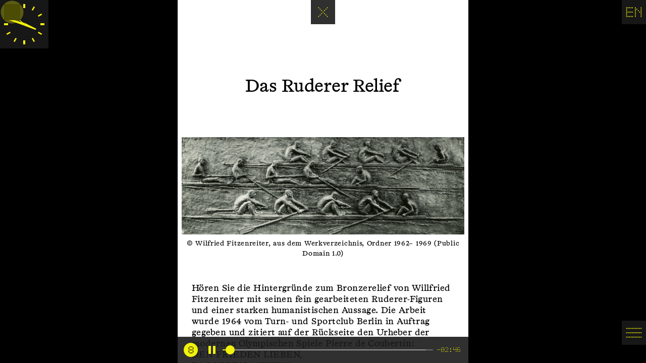

--- FILE ---
content_type: text/html; charset=UTF-8
request_url: https://boote-bojen-pokale.de/station/das-ruderer-relief/
body_size: 18835
content:
<!DOCTYPE html>
<html lang="de">
<head><meta charset="utf-8">
<title>Boote, Bojen und Pokale</title>
<meta name="viewport" content="width=device-width, initial-scale=1">
<meta name="description" content="Ein akustisches Panorama auf dem Grünauer Regattagelände">
<meta property="og:image" content="https://cms.boote-bojen-pokale.de/media/site/c13ab8dec2-1686921549/og_image.png"><link rel="preload" as="fetch" crossorigin="anonymous" href="/station/das-ruderer-relief/_payload.json"><link rel="modulepreload" as="script" crossorigin href="/_nuxt/entry.af48798c.js"><link rel="preload" as="style" href="/_nuxt/entry.02b3b8b4.css"><link rel="modulepreload" as="script" crossorigin href="/_nuxt/default.d871e643.js"><link rel="preload" as="style" href="/_nuxt/default.698cecef.css"><link rel="modulepreload" as="script" crossorigin href="/_nuxt/_slug_.d0b828d5.js"><link rel="preload" as="style" href="/_nuxt/_slug_.d38da29f.css"><link rel="modulepreload" as="script" crossorigin href="/_nuxt/index.048d8ac7.js"><link rel="preload" as="style" href="/_nuxt/index.54d6038e.css"><link rel="prefetch" as="script" crossorigin href="/_nuxt/error-component.09e698a3.js"><link rel="prefetch" as="script" crossorigin href="/_nuxt/photoswipe.esm.2450701e.js"><link rel="stylesheet" href="/_nuxt/entry.02b3b8b4.css"><link rel="stylesheet" href="/_nuxt/default.698cecef.css"><link rel="stylesheet" href="/_nuxt/_slug_.d38da29f.css"><link rel="stylesheet" href="/_nuxt/index.54d6038e.css"><style>/* Document
 * ========================================================================== */

/**
 * 1. Correct the line height in all browsers.
 */

:where(html) {
  line-height: 1.15; /* 1 */
}

/* Sections
 * ========================================================================== */

/**
 * Correct the font size and margin on `h1` elements within `section` and
 * `article` contexts in Chrome, Edge, Firefox, and Safari.
 */

:where(h1) {
  -webkit-margin-after: .67em;
  -webkit-margin-before: .67em;
  font-size: 2em;
          margin-block-end: .67em;
          margin-block-start: .67em;
}

/* Grouping content
 * ========================================================================== */

/**
 * Remove the margin on nested lists in Chrome, Edge, and Safari.
 */

:where(dl,ol,ul) :where(dl,ol,ul) {
  -webkit-margin-after: 0;
  -webkit-margin-before: 0;
          margin-block-end: 0;
          margin-block-start: 0;
}

/**
 * 1. Add the correct box sizing in Firefox.
 * 2. Correct the inheritance of border color in Firefox.
 */

:where(hr) {
  box-sizing: content-box; /* 1 */
  color: inherit; /* 2 */
  height: 0; /* 1 */
}

/**
 * 1. Correct the inheritance and scaling of font size in all browsers.
 * 2. Correct the odd `em` font sizing in all browsers.
 */

:where(pre) {
  font-family: monospace,monospace; /* 1 */
  font-size: 1em; /* 2 */
}

/* Text-level semantics
 * ========================================================================== */

/**
 * Add the correct text decoration in Safari.
 */

:where(abbr[title]) {
  text-decoration: underline;
  -webkit-text-decoration: underline dotted;
          text-decoration: underline dotted;
}

/**
 * Add the correct font weight in Chrome, Edge, and Safari.
 */

:where(b,strong) {
  font-weight: bolder;
}

/**
 * 1. Correct the inheritance and scaling of font size in all browsers.
 * 2. Correct the odd `em` font sizing in all browsers.
 */

:where(code,kbd,samp) {
  font-family: monospace,monospace; /* 1 */
  font-size: 1em; /* 2 */
}

/**
 * Add the correct font size in all browsers.
 */

:where(small) {
  font-size: 80%;
}

/* Tabular data
 * ========================================================================== */

/**
 * 1. Correct table border color in Chrome, Edge, and Safari.
 * 2. Remove text indentation from table contents in Chrome, Edge, and Safari.
 */

:where(table) {
  border-color: currentColor; /* 1 */
  text-indent: 0; /* 2 */
}

/* Forms
 * ========================================================================== */

/**
 * Remove the margin on controls in Safari.
 */

:where(button,input,select) {
  margin: 0;
}

/**
 * Remove the inheritance of text transform in Firefox.
 */

:where(button) {
  text-transform: none;
}

/**
 * Correct the inability to style buttons in iOS and Safari.
 */

:where(button,input:is([type=button i],[type=reset i],[type=submit i])) {
  -webkit-appearance: button;
}

/**
 * Add the correct vertical alignment in Chrome, Edge, and Firefox.
 */

:where(progress) {
  vertical-align: baseline;
}

/**
 * Remove the inheritance of text transform in Firefox.
 */

:where(select) {
  text-transform: none;
}

/**
 * Remove the margin in Firefox and Safari.
 */

:where(textarea) {
  margin: 0;
}

/**
 * 1. Correct the odd appearance in Chrome, Edge, and Safari.
 * 2. Correct the outline style in Safari.
 */

:where(input[type=search i]) {
  -webkit-appearance: textfield; /* 1 */
  outline-offset: -2px; /* 2 */
}

/**
 * Correct the cursor style of increment and decrement buttons in Safari.
 */

::-webkit-inner-spin-button,::-webkit-outer-spin-button {
  height: auto;
}

/**
 * Correct the text style of placeholders in Chrome, Edge, and Safari.
 */

::-webkit-input-placeholder {
  color: inherit;
  opacity: .54;
}

/**
 * Remove the inner padding in Chrome, Edge, and Safari on macOS.
 */

::-webkit-search-decoration {
  -webkit-appearance: none;
}

/**
 * 1. Correct the inability to style upload buttons in iOS and Safari.
 * 2. Change font properties to `inherit` in Safari.
 */

::-webkit-file-upload-button {
  -webkit-appearance: button; /* 1 */
  font: inherit; /* 2 */
}

/**
 * Remove the inner border and padding of focus outlines in Firefox.
 */

:where(button,input:is([type=button i],[type=color i],[type=reset i],[type=submit i]))::-moz-focus-inner {
  border-style: none;
  padding: 0;
}

/**
 * Restore the focus outline styles unset by the previous rule in Firefox.
 */

:where(button,input:is([type=button i],[type=color i],[type=reset i],[type=submit i]))::-moz-focusring {
  outline: 1px dotted ButtonText;
}

/**
 * Remove the additional :invalid styles in Firefox.
 */

:where(:-moz-ui-invalid) {
  box-shadow: none;
}

/* Interactive
 * ========================================================================== */

/*
 * Add the correct styles in Safari.
 */

:where(dialog) {
  background-color: #fff;
  border: solid;
  color: #000;
  height: -moz-fit-content;
  height: fit-content;
  left: 0;
  margin: auto;
  padding: 1em;
  position: absolute;
  right: 0;
  width: -moz-fit-content;
  width: fit-content;
}

:where(dialog:not([open])) {
  display: none;
}

/*
 * Add the correct display in all browsers.
 */

:where(summary) {
  display: list-item;
}
</style><style>@font-face {
  font-family: LED;
  font-style: normal;
  font-weight: 400;
  src: url(/fonts/LED-Dot-Matrix.woff) format("woff");
}
@font-face {
  font-family: HAL Timezone;
  font-style: normal;
  font-weight: 400;
  src: url(/fonts/HALTimezone-Regular.woff) format("woff"), url(/fonts/HALTimezone-Regular.woff2) format("woff2");
}
@font-face {
  font-family: HAL Timezone;
  font-style: italic;
  font-weight: 400;
  src: url(/fonts/HALTimezone-Italic.woff) format("woff"), url(/fonts/HALTimezone-Italic.woff2) format("woff2");
}
.page-enter-active,.page-leave-active {
  transition: opacity .4s,transform .4s;
}
.page-enter-from,.page-leave-to {
  opacity: 0;
  transform: scale(.9);
}
.fade-enter-active,.fade-leave-active {
  transition: opacity .4s;
}
.fade-enter-from,.fade-leave-to {
  opacity: 0;
}
.slide-enter-active,.slide-leave-active {
  transition: transform .4s;
}
.slide-enter-from,.slide-leave-to {
  transform: translateY(100%);
}
.no-scrollbar::-webkit-scrollbar {
  display: none;
}
.no-scrollbar {
  -ms-overflow-style: none; /* IE and Edge */
  scrollbar-width: none; /* Firefox */
}
a {
  color: inherit;
  -webkit-hyphens: none;
          hyphens: none;
  text-decoration-thickness: .056em;
  text-underline-offset: .125em;
}</style><style>.mapboxgl-map{-webkit-tap-highlight-color:rgb(0 0 0/0);font:12px/20px Helvetica Neue,Arial,Helvetica,sans-serif;overflow:hidden;position:relative}.mapboxgl-canvas{left:0;position:absolute;top:0}.mapboxgl-map:-webkit-full-screen{height:100%;width:100%}.mapboxgl-canary{background-color:salmon}.mapboxgl-canvas-container.mapboxgl-interactive,.mapboxgl-ctrl-group button.mapboxgl-ctrl-compass{cursor:grab;-webkit-user-select:none;-moz-user-select:none;user-select:none}.mapboxgl-canvas-container.mapboxgl-interactive.mapboxgl-track-pointer{cursor:pointer}.mapboxgl-canvas-container.mapboxgl-interactive:active,.mapboxgl-ctrl-group button.mapboxgl-ctrl-compass:active{cursor:grabbing}.mapboxgl-canvas-container.mapboxgl-touch-zoom-rotate,.mapboxgl-canvas-container.mapboxgl-touch-zoom-rotate .mapboxgl-canvas{touch-action:pan-x pan-y}.mapboxgl-canvas-container.mapboxgl-touch-drag-pan,.mapboxgl-canvas-container.mapboxgl-touch-drag-pan .mapboxgl-canvas{touch-action:pinch-zoom}.mapboxgl-canvas-container.mapboxgl-touch-zoom-rotate.mapboxgl-touch-drag-pan,.mapboxgl-canvas-container.mapboxgl-touch-zoom-rotate.mapboxgl-touch-drag-pan .mapboxgl-canvas{touch-action:none}.mapboxgl-ctrl-bottom-left,.mapboxgl-ctrl-bottom-right,.mapboxgl-ctrl-top-left,.mapboxgl-ctrl-top-right{pointer-events:none;position:absolute;z-index:2}.mapboxgl-ctrl-top-left{left:0;top:0}.mapboxgl-ctrl-top-right{right:0;top:0}.mapboxgl-ctrl-bottom-left{bottom:0;left:0}.mapboxgl-ctrl-bottom-right{bottom:0;right:0}.mapboxgl-ctrl{clear:both;pointer-events:auto;transform:translate(0)}.mapboxgl-ctrl-top-left .mapboxgl-ctrl{float:left;margin:10px 0 0 10px}.mapboxgl-ctrl-top-right .mapboxgl-ctrl{float:right;margin:10px 10px 0 0}.mapboxgl-ctrl-bottom-left .mapboxgl-ctrl{float:left;margin:0 0 10px 10px}.mapboxgl-ctrl-bottom-right .mapboxgl-ctrl{float:right;margin:0 10px 10px 0}.mapboxgl-ctrl-group{background:#fff;border-radius:4px}.mapboxgl-ctrl-group:not(:empty){box-shadow:0 0 0 2px rgba(0,0,0,.1)}@media (-ms-high-contrast:active){.mapboxgl-ctrl-group:not(:empty){box-shadow:0 0 0 2px ButtonText}}.mapboxgl-ctrl-group button{background-color:transparent;border:0;box-sizing:border-box;cursor:pointer;display:block;height:29px;outline:none;overflow:hidden;padding:0;width:29px}.mapboxgl-ctrl-group button+button{border-top:1px solid #ddd}.mapboxgl-ctrl button .mapboxgl-ctrl-icon{background-position:50%;background-repeat:no-repeat;display:block;height:100%;width:100%}@media (-ms-high-contrast:active){.mapboxgl-ctrl-icon{background-color:transparent}.mapboxgl-ctrl-group button+button{border-top:1px solid ButtonText}}.mapboxgl-ctrl-attrib-button:focus,.mapboxgl-ctrl-group button:focus{box-shadow:0 0 2px 2px #0096ff}.mapboxgl-ctrl button:disabled{cursor:not-allowed}.mapboxgl-ctrl button:disabled .mapboxgl-ctrl-icon{opacity:.25}.mapboxgl-ctrl-group button:first-child{border-radius:4px 4px 0 0}.mapboxgl-ctrl-group button:last-child{border-radius:0 0 4px 4px}.mapboxgl-ctrl-group button:only-child{border-radius:inherit}.mapboxgl-ctrl button:not(:disabled):hover{background-color:rgb(0 0 0/5%)}.mapboxgl-ctrl-group button:focus:focus-visible{box-shadow:0 0 2px 2px #0096ff}.mapboxgl-ctrl-group button:focus:not(:focus-visible){box-shadow:none}.mapboxgl-ctrl button.mapboxgl-ctrl-zoom-out .mapboxgl-ctrl-icon{background-image:url("data:image/svg+xml;charset=utf-8,%3Csvg xmlns='http://www.w3.org/2000/svg' fill='%23333' viewBox='0 0 29 29'%3E%3Cpath d='M10 13c-.75 0-1.5.75-1.5 1.5S9.25 16 10 16h9c.75 0 1.5-.75 1.5-1.5S19.75 13 19 13h-9z'/%3E%3C/svg%3E")}.mapboxgl-ctrl button.mapboxgl-ctrl-zoom-in .mapboxgl-ctrl-icon{background-image:url("data:image/svg+xml;charset=utf-8,%3Csvg xmlns='http://www.w3.org/2000/svg' fill='%23333' viewBox='0 0 29 29'%3E%3Cpath d='M14.5 8.5c-.75 0-1.5.75-1.5 1.5v3h-3c-.75 0-1.5.75-1.5 1.5S9.25 16 10 16h3v3c0 .75.75 1.5 1.5 1.5S16 19.75 16 19v-3h3c.75 0 1.5-.75 1.5-1.5S19.75 13 19 13h-3v-3c0-.75-.75-1.5-1.5-1.5z'/%3E%3C/svg%3E")}@media (-ms-high-contrast:active){.mapboxgl-ctrl button.mapboxgl-ctrl-zoom-out .mapboxgl-ctrl-icon{background-image:url("data:image/svg+xml;charset=utf-8,%3Csvg xmlns='http://www.w3.org/2000/svg' fill='%23fff' viewBox='0 0 29 29'%3E%3Cpath d='M10 13c-.75 0-1.5.75-1.5 1.5S9.25 16 10 16h9c.75 0 1.5-.75 1.5-1.5S19.75 13 19 13h-9z'/%3E%3C/svg%3E")}.mapboxgl-ctrl button.mapboxgl-ctrl-zoom-in .mapboxgl-ctrl-icon{background-image:url("data:image/svg+xml;charset=utf-8,%3Csvg xmlns='http://www.w3.org/2000/svg' fill='%23fff' viewBox='0 0 29 29'%3E%3Cpath d='M14.5 8.5c-.75 0-1.5.75-1.5 1.5v3h-3c-.75 0-1.5.75-1.5 1.5S9.25 16 10 16h3v3c0 .75.75 1.5 1.5 1.5S16 19.75 16 19v-3h3c.75 0 1.5-.75 1.5-1.5S19.75 13 19 13h-3v-3c0-.75-.75-1.5-1.5-1.5z'/%3E%3C/svg%3E")}}@media (-ms-high-contrast:black-on-white){.mapboxgl-ctrl button.mapboxgl-ctrl-zoom-out .mapboxgl-ctrl-icon{background-image:url("data:image/svg+xml;charset=utf-8,%3Csvg xmlns='http://www.w3.org/2000/svg' viewBox='0 0 29 29'%3E%3Cpath d='M10 13c-.75 0-1.5.75-1.5 1.5S9.25 16 10 16h9c.75 0 1.5-.75 1.5-1.5S19.75 13 19 13h-9z'/%3E%3C/svg%3E")}.mapboxgl-ctrl button.mapboxgl-ctrl-zoom-in .mapboxgl-ctrl-icon{background-image:url("data:image/svg+xml;charset=utf-8,%3Csvg xmlns='http://www.w3.org/2000/svg' viewBox='0 0 29 29'%3E%3Cpath d='M14.5 8.5c-.75 0-1.5.75-1.5 1.5v3h-3c-.75 0-1.5.75-1.5 1.5S9.25 16 10 16h3v3c0 .75.75 1.5 1.5 1.5S16 19.75 16 19v-3h3c.75 0 1.5-.75 1.5-1.5S19.75 13 19 13h-3v-3c0-.75-.75-1.5-1.5-1.5z'/%3E%3C/svg%3E")}}.mapboxgl-ctrl button.mapboxgl-ctrl-fullscreen .mapboxgl-ctrl-icon{background-image:url("data:image/svg+xml;charset=utf-8,%3Csvg xmlns='http://www.w3.org/2000/svg' fill='%23333' viewBox='0 0 29 29'%3E%3Cpath d='M24 16v5.5c0 1.75-.75 2.5-2.5 2.5H16v-1l3-1.5-4-5.5 1-1 5.5 4 1.5-3h1zM6 16l1.5 3 5.5-4 1 1-4 5.5 3 1.5v1H7.5C5.75 24 5 23.25 5 21.5V16h1zm7-11v1l-3 1.5 4 5.5-1 1-5.5-4L6 13H5V7.5C5 5.75 5.75 5 7.5 5H13zm11 2.5c0-1.75-.75-2.5-2.5-2.5H16v1l3 1.5-4 5.5 1 1 5.5-4 1.5 3h1V7.5z'/%3E%3C/svg%3E")}.mapboxgl-ctrl button.mapboxgl-ctrl-shrink .mapboxgl-ctrl-icon{background-image:url("data:image/svg+xml;charset=utf-8,%3Csvg xmlns='http://www.w3.org/2000/svg' viewBox='0 0 29 29'%3E%3Cpath d='M18.5 16c-1.75 0-2.5.75-2.5 2.5V24h1l1.5-3 5.5 4 1-1-4-5.5 3-1.5v-1h-5.5zM13 18.5c0-1.75-.75-2.5-2.5-2.5H5v1l3 1.5L4 24l1 1 5.5-4 1.5 3h1v-5.5zm3-8c0 1.75.75 2.5 2.5 2.5H24v-1l-3-1.5L25 5l-1-1-5.5 4L17 5h-1v5.5zM10.5 13c1.75 0 2.5-.75 2.5-2.5V5h-1l-1.5 3L5 4 4 5l4 5.5L5 12v1h5.5z'/%3E%3C/svg%3E")}@media (-ms-high-contrast:active){.mapboxgl-ctrl button.mapboxgl-ctrl-fullscreen .mapboxgl-ctrl-icon{background-image:url("data:image/svg+xml;charset=utf-8,%3Csvg xmlns='http://www.w3.org/2000/svg' fill='%23fff' viewBox='0 0 29 29'%3E%3Cpath d='M24 16v5.5c0 1.75-.75 2.5-2.5 2.5H16v-1l3-1.5-4-5.5 1-1 5.5 4 1.5-3h1zM6 16l1.5 3 5.5-4 1 1-4 5.5 3 1.5v1H7.5C5.75 24 5 23.25 5 21.5V16h1zm7-11v1l-3 1.5 4 5.5-1 1-5.5-4L6 13H5V7.5C5 5.75 5.75 5 7.5 5H13zm11 2.5c0-1.75-.75-2.5-2.5-2.5H16v1l3 1.5-4 5.5 1 1 5.5-4 1.5 3h1V7.5z'/%3E%3C/svg%3E")}.mapboxgl-ctrl button.mapboxgl-ctrl-shrink .mapboxgl-ctrl-icon{background-image:url("data:image/svg+xml;charset=utf-8,%3Csvg xmlns='http://www.w3.org/2000/svg' fill='%23fff' viewBox='0 0 29 29'%3E%3Cpath d='M18.5 16c-1.75 0-2.5.75-2.5 2.5V24h1l1.5-3 5.5 4 1-1-4-5.5 3-1.5v-1h-5.5zM13 18.5c0-1.75-.75-2.5-2.5-2.5H5v1l3 1.5L4 24l1 1 5.5-4 1.5 3h1v-5.5zm3-8c0 1.75.75 2.5 2.5 2.5H24v-1l-3-1.5L25 5l-1-1-5.5 4L17 5h-1v5.5zM10.5 13c1.75 0 2.5-.75 2.5-2.5V5h-1l-1.5 3L5 4 4 5l4 5.5L5 12v1h5.5z'/%3E%3C/svg%3E")}}@media (-ms-high-contrast:black-on-white){.mapboxgl-ctrl button.mapboxgl-ctrl-fullscreen .mapboxgl-ctrl-icon{background-image:url("data:image/svg+xml;charset=utf-8,%3Csvg xmlns='http://www.w3.org/2000/svg' viewBox='0 0 29 29'%3E%3Cpath d='M24 16v5.5c0 1.75-.75 2.5-2.5 2.5H16v-1l3-1.5-4-5.5 1-1 5.5 4 1.5-3h1zM6 16l1.5 3 5.5-4 1 1-4 5.5 3 1.5v1H7.5C5.75 24 5 23.25 5 21.5V16h1zm7-11v1l-3 1.5 4 5.5-1 1-5.5-4L6 13H5V7.5C5 5.75 5.75 5 7.5 5H13zm11 2.5c0-1.75-.75-2.5-2.5-2.5H16v1l3 1.5-4 5.5 1 1 5.5-4 1.5 3h1V7.5z'/%3E%3C/svg%3E")}.mapboxgl-ctrl button.mapboxgl-ctrl-shrink .mapboxgl-ctrl-icon{background-image:url("data:image/svg+xml;charset=utf-8,%3Csvg xmlns='http://www.w3.org/2000/svg' viewBox='0 0 29 29'%3E%3Cpath d='M18.5 16c-1.75 0-2.5.75-2.5 2.5V24h1l1.5-3 5.5 4 1-1-4-5.5 3-1.5v-1h-5.5zM13 18.5c0-1.75-.75-2.5-2.5-2.5H5v1l3 1.5L4 24l1 1 5.5-4 1.5 3h1v-5.5zm3-8c0 1.75.75 2.5 2.5 2.5H24v-1l-3-1.5L25 5l-1-1-5.5 4L17 5h-1v5.5zM10.5 13c1.75 0 2.5-.75 2.5-2.5V5h-1l-1.5 3L5 4 4 5l4 5.5L5 12v1h5.5z'/%3E%3C/svg%3E")}}.mapboxgl-ctrl button.mapboxgl-ctrl-compass .mapboxgl-ctrl-icon{background-image:url("data:image/svg+xml;charset=utf-8,%3Csvg xmlns='http://www.w3.org/2000/svg' fill='%23333' viewBox='0 0 29 29'%3E%3Cpath d='m10.5 14 4-8 4 8h-8z'/%3E%3Cpath fill='%23ccc' d='m10.5 16 4 8 4-8h-8z'/%3E%3C/svg%3E")}@media (-ms-high-contrast:active){.mapboxgl-ctrl button.mapboxgl-ctrl-compass .mapboxgl-ctrl-icon{background-image:url("data:image/svg+xml;charset=utf-8,%3Csvg xmlns='http://www.w3.org/2000/svg' fill='%23fff' viewBox='0 0 29 29'%3E%3Cpath d='m10.5 14 4-8 4 8h-8z'/%3E%3Cpath fill='%23999' d='m10.5 16 4 8 4-8h-8z'/%3E%3C/svg%3E")}}@media (-ms-high-contrast:black-on-white){.mapboxgl-ctrl button.mapboxgl-ctrl-compass .mapboxgl-ctrl-icon{background-image:url("data:image/svg+xml;charset=utf-8,%3Csvg xmlns='http://www.w3.org/2000/svg' viewBox='0 0 29 29'%3E%3Cpath d='m10.5 14 4-8 4 8h-8z'/%3E%3Cpath fill='%23ccc' d='m10.5 16 4 8 4-8h-8z'/%3E%3C/svg%3E")}}.mapboxgl-ctrl button.mapboxgl-ctrl-geolocate .mapboxgl-ctrl-icon{background-image:url("data:image/svg+xml;charset=utf-8,%3Csvg xmlns='http://www.w3.org/2000/svg' fill='%23333' viewBox='0 0 20 20'%3E%3Cpath d='M10 4C9 4 9 5 9 5v.1A5 5 0 0 0 5.1 9H5s-1 0-1 1 1 1 1 1h.1A5 5 0 0 0 9 14.9v.1s0 1 1 1 1-1 1-1v-.1a5 5 0 0 0 3.9-3.9h.1s1 0 1-1-1-1-1-1h-.1A5 5 0 0 0 11 5.1V5s0-1-1-1zm0 2.5a3.5 3.5 0 1 1 0 7 3.5 3.5 0 1 1 0-7z'/%3E%3Ccircle cx='10' cy='10' r='2'/%3E%3C/svg%3E")}.mapboxgl-ctrl button.mapboxgl-ctrl-geolocate:disabled .mapboxgl-ctrl-icon{background-image:url("data:image/svg+xml;charset=utf-8,%3Csvg xmlns='http://www.w3.org/2000/svg' fill='%23aaa' viewBox='0 0 20 20'%3E%3Cpath d='M10 4C9 4 9 5 9 5v.1A5 5 0 0 0 5.1 9H5s-1 0-1 1 1 1 1 1h.1A5 5 0 0 0 9 14.9v.1s0 1 1 1 1-1 1-1v-.1a5 5 0 0 0 3.9-3.9h.1s1 0 1-1-1-1-1-1h-.1A5 5 0 0 0 11 5.1V5s0-1-1-1zm0 2.5a3.5 3.5 0 1 1 0 7 3.5 3.5 0 1 1 0-7z'/%3E%3Ccircle cx='10' cy='10' r='2'/%3E%3Cpath fill='red' d='m14 5 1 1-9 9-1-1 9-9z'/%3E%3C/svg%3E")}.mapboxgl-ctrl button.mapboxgl-ctrl-geolocate.mapboxgl-ctrl-geolocate-active .mapboxgl-ctrl-icon{background-image:url("data:image/svg+xml;charset=utf-8,%3Csvg xmlns='http://www.w3.org/2000/svg' fill='%2333b5e5' viewBox='0 0 20 20'%3E%3Cpath d='M10 4C9 4 9 5 9 5v.1A5 5 0 0 0 5.1 9H5s-1 0-1 1 1 1 1 1h.1A5 5 0 0 0 9 14.9v.1s0 1 1 1 1-1 1-1v-.1a5 5 0 0 0 3.9-3.9h.1s1 0 1-1-1-1-1-1h-.1A5 5 0 0 0 11 5.1V5s0-1-1-1zm0 2.5a3.5 3.5 0 1 1 0 7 3.5 3.5 0 1 1 0-7z'/%3E%3Ccircle cx='10' cy='10' r='2'/%3E%3C/svg%3E")}.mapboxgl-ctrl button.mapboxgl-ctrl-geolocate.mapboxgl-ctrl-geolocate-active-error .mapboxgl-ctrl-icon{background-image:url("data:image/svg+xml;charset=utf-8,%3Csvg xmlns='http://www.w3.org/2000/svg' fill='%23e58978' viewBox='0 0 20 20'%3E%3Cpath d='M10 4C9 4 9 5 9 5v.1A5 5 0 0 0 5.1 9H5s-1 0-1 1 1 1 1 1h.1A5 5 0 0 0 9 14.9v.1s0 1 1 1 1-1 1-1v-.1a5 5 0 0 0 3.9-3.9h.1s1 0 1-1-1-1-1-1h-.1A5 5 0 0 0 11 5.1V5s0-1-1-1zm0 2.5a3.5 3.5 0 1 1 0 7 3.5 3.5 0 1 1 0-7z'/%3E%3Ccircle cx='10' cy='10' r='2'/%3E%3C/svg%3E")}.mapboxgl-ctrl button.mapboxgl-ctrl-geolocate.mapboxgl-ctrl-geolocate-background .mapboxgl-ctrl-icon{background-image:url("data:image/svg+xml;charset=utf-8,%3Csvg xmlns='http://www.w3.org/2000/svg' fill='%2333b5e5' viewBox='0 0 20 20'%3E%3Cpath d='M10 4C9 4 9 5 9 5v.1A5 5 0 0 0 5.1 9H5s-1 0-1 1 1 1 1 1h.1A5 5 0 0 0 9 14.9v.1s0 1 1 1 1-1 1-1v-.1a5 5 0 0 0 3.9-3.9h.1s1 0 1-1-1-1-1-1h-.1A5 5 0 0 0 11 5.1V5s0-1-1-1zm0 2.5a3.5 3.5 0 1 1 0 7 3.5 3.5 0 1 1 0-7z'/%3E%3C/svg%3E")}.mapboxgl-ctrl button.mapboxgl-ctrl-geolocate.mapboxgl-ctrl-geolocate-background-error .mapboxgl-ctrl-icon{background-image:url("data:image/svg+xml;charset=utf-8,%3Csvg xmlns='http://www.w3.org/2000/svg' fill='%23e54e33' viewBox='0 0 20 20'%3E%3Cpath d='M10 4C9 4 9 5 9 5v.1A5 5 0 0 0 5.1 9H5s-1 0-1 1 1 1 1 1h.1A5 5 0 0 0 9 14.9v.1s0 1 1 1 1-1 1-1v-.1a5 5 0 0 0 3.9-3.9h.1s1 0 1-1-1-1-1-1h-.1A5 5 0 0 0 11 5.1V5s0-1-1-1zm0 2.5a3.5 3.5 0 1 1 0 7 3.5 3.5 0 1 1 0-7z'/%3E%3C/svg%3E")}.mapboxgl-ctrl button.mapboxgl-ctrl-geolocate.mapboxgl-ctrl-geolocate-waiting .mapboxgl-ctrl-icon{animation:mapboxgl-spin 2s linear infinite}@media (-ms-high-contrast:active){.mapboxgl-ctrl button.mapboxgl-ctrl-geolocate .mapboxgl-ctrl-icon{background-image:url("data:image/svg+xml;charset=utf-8,%3Csvg xmlns='http://www.w3.org/2000/svg' fill='%23fff' viewBox='0 0 20 20'%3E%3Cpath d='M10 4C9 4 9 5 9 5v.1A5 5 0 0 0 5.1 9H5s-1 0-1 1 1 1 1 1h.1A5 5 0 0 0 9 14.9v.1s0 1 1 1 1-1 1-1v-.1a5 5 0 0 0 3.9-3.9h.1s1 0 1-1-1-1-1-1h-.1A5 5 0 0 0 11 5.1V5s0-1-1-1zm0 2.5a3.5 3.5 0 1 1 0 7 3.5 3.5 0 1 1 0-7z'/%3E%3Ccircle cx='10' cy='10' r='2'/%3E%3C/svg%3E")}.mapboxgl-ctrl button.mapboxgl-ctrl-geolocate:disabled .mapboxgl-ctrl-icon{background-image:url("data:image/svg+xml;charset=utf-8,%3Csvg xmlns='http://www.w3.org/2000/svg' fill='%23999' viewBox='0 0 20 20'%3E%3Cpath d='M10 4C9 4 9 5 9 5v.1A5 5 0 0 0 5.1 9H5s-1 0-1 1 1 1 1 1h.1A5 5 0 0 0 9 14.9v.1s0 1 1 1 1-1 1-1v-.1a5 5 0 0 0 3.9-3.9h.1s1 0 1-1-1-1-1-1h-.1A5 5 0 0 0 11 5.1V5s0-1-1-1zm0 2.5a3.5 3.5 0 1 1 0 7 3.5 3.5 0 1 1 0-7z'/%3E%3Ccircle cx='10' cy='10' r='2'/%3E%3Cpath fill='red' d='m14 5 1 1-9 9-1-1 9-9z'/%3E%3C/svg%3E")}.mapboxgl-ctrl button.mapboxgl-ctrl-geolocate.mapboxgl-ctrl-geolocate-active .mapboxgl-ctrl-icon{background-image:url("data:image/svg+xml;charset=utf-8,%3Csvg xmlns='http://www.w3.org/2000/svg' fill='%2333b5e5' viewBox='0 0 20 20'%3E%3Cpath d='M10 4C9 4 9 5 9 5v.1A5 5 0 0 0 5.1 9H5s-1 0-1 1 1 1 1 1h.1A5 5 0 0 0 9 14.9v.1s0 1 1 1 1-1 1-1v-.1a5 5 0 0 0 3.9-3.9h.1s1 0 1-1-1-1-1-1h-.1A5 5 0 0 0 11 5.1V5s0-1-1-1zm0 2.5a3.5 3.5 0 1 1 0 7 3.5 3.5 0 1 1 0-7z'/%3E%3Ccircle cx='10' cy='10' r='2'/%3E%3C/svg%3E")}.mapboxgl-ctrl button.mapboxgl-ctrl-geolocate.mapboxgl-ctrl-geolocate-active-error .mapboxgl-ctrl-icon{background-image:url("data:image/svg+xml;charset=utf-8,%3Csvg xmlns='http://www.w3.org/2000/svg' fill='%23e58978' viewBox='0 0 20 20'%3E%3Cpath d='M10 4C9 4 9 5 9 5v.1A5 5 0 0 0 5.1 9H5s-1 0-1 1 1 1 1 1h.1A5 5 0 0 0 9 14.9v.1s0 1 1 1 1-1 1-1v-.1a5 5 0 0 0 3.9-3.9h.1s1 0 1-1-1-1-1-1h-.1A5 5 0 0 0 11 5.1V5s0-1-1-1zm0 2.5a3.5 3.5 0 1 1 0 7 3.5 3.5 0 1 1 0-7z'/%3E%3Ccircle cx='10' cy='10' r='2'/%3E%3C/svg%3E")}.mapboxgl-ctrl button.mapboxgl-ctrl-geolocate.mapboxgl-ctrl-geolocate-background .mapboxgl-ctrl-icon{background-image:url("data:image/svg+xml;charset=utf-8,%3Csvg xmlns='http://www.w3.org/2000/svg' fill='%2333b5e5' viewBox='0 0 20 20'%3E%3Cpath d='M10 4C9 4 9 5 9 5v.1A5 5 0 0 0 5.1 9H5s-1 0-1 1 1 1 1 1h.1A5 5 0 0 0 9 14.9v.1s0 1 1 1 1-1 1-1v-.1a5 5 0 0 0 3.9-3.9h.1s1 0 1-1-1-1-1-1h-.1A5 5 0 0 0 11 5.1V5s0-1-1-1zm0 2.5a3.5 3.5 0 1 1 0 7 3.5 3.5 0 1 1 0-7z'/%3E%3C/svg%3E")}.mapboxgl-ctrl button.mapboxgl-ctrl-geolocate.mapboxgl-ctrl-geolocate-background-error .mapboxgl-ctrl-icon{background-image:url("data:image/svg+xml;charset=utf-8,%3Csvg xmlns='http://www.w3.org/2000/svg' fill='%23e54e33' viewBox='0 0 20 20'%3E%3Cpath d='M10 4C9 4 9 5 9 5v.1A5 5 0 0 0 5.1 9H5s-1 0-1 1 1 1 1 1h.1A5 5 0 0 0 9 14.9v.1s0 1 1 1 1-1 1-1v-.1a5 5 0 0 0 3.9-3.9h.1s1 0 1-1-1-1-1-1h-.1A5 5 0 0 0 11 5.1V5s0-1-1-1zm0 2.5a3.5 3.5 0 1 1 0 7 3.5 3.5 0 1 1 0-7z'/%3E%3C/svg%3E")}}@media (-ms-high-contrast:black-on-white){.mapboxgl-ctrl button.mapboxgl-ctrl-geolocate .mapboxgl-ctrl-icon{background-image:url("data:image/svg+xml;charset=utf-8,%3Csvg xmlns='http://www.w3.org/2000/svg' viewBox='0 0 20 20'%3E%3Cpath d='M10 4C9 4 9 5 9 5v.1A5 5 0 0 0 5.1 9H5s-1 0-1 1 1 1 1 1h.1A5 5 0 0 0 9 14.9v.1s0 1 1 1 1-1 1-1v-.1a5 5 0 0 0 3.9-3.9h.1s1 0 1-1-1-1-1-1h-.1A5 5 0 0 0 11 5.1V5s0-1-1-1zm0 2.5a3.5 3.5 0 1 1 0 7 3.5 3.5 0 1 1 0-7z'/%3E%3Ccircle cx='10' cy='10' r='2'/%3E%3C/svg%3E")}.mapboxgl-ctrl button.mapboxgl-ctrl-geolocate:disabled .mapboxgl-ctrl-icon{background-image:url("data:image/svg+xml;charset=utf-8,%3Csvg xmlns='http://www.w3.org/2000/svg' fill='%23666' viewBox='0 0 20 20'%3E%3Cpath d='M10 4C9 4 9 5 9 5v.1A5 5 0 0 0 5.1 9H5s-1 0-1 1 1 1 1 1h.1A5 5 0 0 0 9 14.9v.1s0 1 1 1 1-1 1-1v-.1a5 5 0 0 0 3.9-3.9h.1s1 0 1-1-1-1-1-1h-.1A5 5 0 0 0 11 5.1V5s0-1-1-1zm0 2.5a3.5 3.5 0 1 1 0 7 3.5 3.5 0 1 1 0-7z'/%3E%3Ccircle cx='10' cy='10' r='2'/%3E%3Cpath fill='red' d='m14 5 1 1-9 9-1-1 9-9z'/%3E%3C/svg%3E")}}@keyframes mapboxgl-spin{0%{transform:rotate(0deg)}to{transform:rotate(1turn)}}a.mapboxgl-ctrl-logo{background-image:url("data:image/svg+xml;charset=utf-8,%3Csvg xmlns='http://www.w3.org/2000/svg' xmlns:xlink='http://www.w3.org/1999/xlink' fill-rule='evenodd' viewBox='0 0 88 23'%3E%3Cdefs%3E%3Cpath id='a' d='M11.5 2.25c5.105 0 9.25 4.145 9.25 9.25s-4.145 9.25-9.25 9.25-9.25-4.145-9.25-9.25 4.145-9.25 9.25-9.25zM6.997 15.983c-.051-.338-.828-5.802 2.233-8.873a4.395 4.395 0 0 1 3.13-1.28c1.27 0 2.49.51 3.39 1.42.91.9 1.42 2.12 1.42 3.39 0 1.18-.449 2.301-1.28 3.13C12.72 16.93 7 16 7 16l-.003-.017zM15.3 10.5l-2 .8-.8 2-.8-2-2-.8 2-.8.8-2 .8 2 2 .8z'/%3E%3Cpath id='b' d='M50.63 8c.13 0 .23.1.23.23V9c.7-.76 1.7-1.18 2.73-1.18 2.17 0 3.95 1.85 3.95 4.17s-1.77 4.19-3.94 4.19c-1.04 0-2.03-.43-2.74-1.18v3.77c0 .13-.1.23-.23.23h-1.4c-.13 0-.23-.1-.23-.23V8.23c0-.12.1-.23.23-.23h1.4zm-3.86.01c.01 0 .01 0 .01-.01.13 0 .22.1.22.22v7.55c0 .12-.1.23-.23.23h-1.4c-.13 0-.23-.1-.23-.23V15c-.7.76-1.69 1.19-2.73 1.19-2.17 0-3.94-1.87-3.94-4.19 0-2.32 1.77-4.19 3.94-4.19 1.03 0 2.02.43 2.73 1.18v-.75c0-.12.1-.23.23-.23h1.4zm26.375-.19a4.24 4.24 0 0 0-4.16 3.29c-.13.59-.13 1.19 0 1.77a4.233 4.233 0 0 0 4.17 3.3c2.35 0 4.26-1.87 4.26-4.19 0-2.32-1.9-4.17-4.27-4.17zM60.63 5c.13 0 .23.1.23.23v3.76c.7-.76 1.7-1.18 2.73-1.18 1.88 0 3.45 1.4 3.84 3.28.13.59.13 1.2 0 1.8-.39 1.88-1.96 3.29-3.84 3.29-1.03 0-2.02-.43-2.73-1.18v.77c0 .12-.1.23-.23.23h-1.4c-.13 0-.23-.1-.23-.23V5.23c0-.12.1-.23.23-.23h1.4zm-34 11h-1.4c-.13 0-.23-.11-.23-.23V8.22c.01-.13.1-.22.23-.22h1.4c.13 0 .22.11.23.22v.68c.5-.68 1.3-1.09 2.16-1.1h.03c1.09 0 2.09.6 2.6 1.55.45-.95 1.4-1.55 2.44-1.56 1.62 0 2.93 1.25 2.9 2.78l.03 5.2c0 .13-.1.23-.23.23h-1.41c-.13 0-.23-.11-.23-.23v-4.59c0-.98-.74-1.71-1.62-1.71-.8 0-1.46.7-1.59 1.62l.01 4.68c0 .13-.11.23-.23.23h-1.41c-.13 0-.23-.11-.23-.23v-4.59c0-.98-.74-1.71-1.62-1.71-.85 0-1.54.79-1.6 1.8v4.5c0 .13-.1.23-.23.23zm53.615 0h-1.61c-.04 0-.08-.01-.12-.03-.09-.06-.13-.19-.06-.28l2.43-3.71-2.39-3.65a.213.213 0 0 1-.03-.12c0-.12.09-.21.21-.21h1.61c.13 0 .24.06.3.17l1.41 2.37 1.4-2.37a.34.34 0 0 1 .3-.17h1.6c.04 0 .08.01.12.03.09.06.13.19.06.28l-2.37 3.65 2.43 3.7c0 .05.01.09.01.13 0 .12-.09.21-.21.21h-1.61c-.13 0-.24-.06-.3-.17l-1.44-2.42-1.44 2.42a.34.34 0 0 1-.3.17zm-7.12-1.49c-1.33 0-2.42-1.12-2.42-2.51 0-1.39 1.08-2.52 2.42-2.52 1.33 0 2.42 1.12 2.42 2.51 0 1.39-1.08 2.51-2.42 2.52zm-19.865 0c-1.32 0-2.39-1.11-2.42-2.48v-.07c.02-1.38 1.09-2.49 2.4-2.49 1.32 0 2.41 1.12 2.41 2.51 0 1.39-1.07 2.52-2.39 2.53zm-8.11-2.48c-.01 1.37-1.09 2.47-2.41 2.47s-2.42-1.12-2.42-2.51c0-1.39 1.08-2.52 2.4-2.52 1.33 0 2.39 1.11 2.41 2.48l.02.08zm18.12 2.47c-1.32 0-2.39-1.11-2.41-2.48v-.06c.02-1.38 1.09-2.48 2.41-2.48s2.42 1.12 2.42 2.51c0 1.39-1.09 2.51-2.42 2.51z'/%3E%3C/defs%3E%3Cmask id='c'%3E%3Crect width='100%25' height='100%25' fill='%23fff'/%3E%3Cuse xlink:href='%23a'/%3E%3Cuse xlink:href='%23b'/%3E%3C/mask%3E%3Cg stroke='%23000' stroke-width='3' opacity='.3'%3E%3Ccircle cx='11.5' cy='11.5' r='9.25' mask='url(%23c)'/%3E%3Cuse xlink:href='%23b' mask='url(%23c)'/%3E%3C/g%3E%3Cg fill='%23fff' opacity='.9'%3E%3Cuse xlink:href='%23a'/%3E%3Cuse xlink:href='%23b'/%3E%3C/g%3E%3C/svg%3E");background-repeat:no-repeat;cursor:pointer;display:block;height:23px;margin:0 0 -4px -4px;overflow:hidden;width:88px}a.mapboxgl-ctrl-logo.mapboxgl-compact{width:23px}@media (-ms-high-contrast:active){a.mapboxgl-ctrl-logo{background-color:transparent;background-image:url("data:image/svg+xml;charset=utf-8,%3Csvg xmlns='http://www.w3.org/2000/svg' xmlns:xlink='http://www.w3.org/1999/xlink' fill-rule='evenodd' viewBox='0 0 88 23'%3E%3Cdefs%3E%3Cpath id='a' d='M11.5 2.25c5.105 0 9.25 4.145 9.25 9.25s-4.145 9.25-9.25 9.25-9.25-4.145-9.25-9.25 4.145-9.25 9.25-9.25zM6.997 15.983c-.051-.338-.828-5.802 2.233-8.873a4.395 4.395 0 0 1 3.13-1.28c1.27 0 2.49.51 3.39 1.42.91.9 1.42 2.12 1.42 3.39 0 1.18-.449 2.301-1.28 3.13C12.72 16.93 7 16 7 16l-.003-.017zM15.3 10.5l-2 .8-.8 2-.8-2-2-.8 2-.8.8-2 .8 2 2 .8z'/%3E%3Cpath id='b' d='M50.63 8c.13 0 .23.1.23.23V9c.7-.76 1.7-1.18 2.73-1.18 2.17 0 3.95 1.85 3.95 4.17s-1.77 4.19-3.94 4.19c-1.04 0-2.03-.43-2.74-1.18v3.77c0 .13-.1.23-.23.23h-1.4c-.13 0-.23-.1-.23-.23V8.23c0-.12.1-.23.23-.23h1.4zm-3.86.01c.01 0 .01 0 .01-.01.13 0 .22.1.22.22v7.55c0 .12-.1.23-.23.23h-1.4c-.13 0-.23-.1-.23-.23V15c-.7.76-1.69 1.19-2.73 1.19-2.17 0-3.94-1.87-3.94-4.19 0-2.32 1.77-4.19 3.94-4.19 1.03 0 2.02.43 2.73 1.18v-.75c0-.12.1-.23.23-.23h1.4zm26.375-.19a4.24 4.24 0 0 0-4.16 3.29c-.13.59-.13 1.19 0 1.77a4.233 4.233 0 0 0 4.17 3.3c2.35 0 4.26-1.87 4.26-4.19 0-2.32-1.9-4.17-4.27-4.17zM60.63 5c.13 0 .23.1.23.23v3.76c.7-.76 1.7-1.18 2.73-1.18 1.88 0 3.45 1.4 3.84 3.28.13.59.13 1.2 0 1.8-.39 1.88-1.96 3.29-3.84 3.29-1.03 0-2.02-.43-2.73-1.18v.77c0 .12-.1.23-.23.23h-1.4c-.13 0-.23-.1-.23-.23V5.23c0-.12.1-.23.23-.23h1.4zm-34 11h-1.4c-.13 0-.23-.11-.23-.23V8.22c.01-.13.1-.22.23-.22h1.4c.13 0 .22.11.23.22v.68c.5-.68 1.3-1.09 2.16-1.1h.03c1.09 0 2.09.6 2.6 1.55.45-.95 1.4-1.55 2.44-1.56 1.62 0 2.93 1.25 2.9 2.78l.03 5.2c0 .13-.1.23-.23.23h-1.41c-.13 0-.23-.11-.23-.23v-4.59c0-.98-.74-1.71-1.62-1.71-.8 0-1.46.7-1.59 1.62l.01 4.68c0 .13-.11.23-.23.23h-1.41c-.13 0-.23-.11-.23-.23v-4.59c0-.98-.74-1.71-1.62-1.71-.85 0-1.54.79-1.6 1.8v4.5c0 .13-.1.23-.23.23zm53.615 0h-1.61c-.04 0-.08-.01-.12-.03-.09-.06-.13-.19-.06-.28l2.43-3.71-2.39-3.65a.213.213 0 0 1-.03-.12c0-.12.09-.21.21-.21h1.61c.13 0 .24.06.3.17l1.41 2.37 1.4-2.37a.34.34 0 0 1 .3-.17h1.6c.04 0 .08.01.12.03.09.06.13.19.06.28l-2.37 3.65 2.43 3.7c0 .05.01.09.01.13 0 .12-.09.21-.21.21h-1.61c-.13 0-.24-.06-.3-.17l-1.44-2.42-1.44 2.42a.34.34 0 0 1-.3.17zm-7.12-1.49c-1.33 0-2.42-1.12-2.42-2.51 0-1.39 1.08-2.52 2.42-2.52 1.33 0 2.42 1.12 2.42 2.51 0 1.39-1.08 2.51-2.42 2.52zm-19.865 0c-1.32 0-2.39-1.11-2.42-2.48v-.07c.02-1.38 1.09-2.49 2.4-2.49 1.32 0 2.41 1.12 2.41 2.51 0 1.39-1.07 2.52-2.39 2.53zm-8.11-2.48c-.01 1.37-1.09 2.47-2.41 2.47s-2.42-1.12-2.42-2.51c0-1.39 1.08-2.52 2.4-2.52 1.33 0 2.39 1.11 2.41 2.48l.02.08zm18.12 2.47c-1.32 0-2.39-1.11-2.41-2.48v-.06c.02-1.38 1.09-2.48 2.41-2.48s2.42 1.12 2.42 2.51c0 1.39-1.09 2.51-2.42 2.51z'/%3E%3C/defs%3E%3Cmask id='c'%3E%3Crect width='100%25' height='100%25' fill='%23fff'/%3E%3Cuse xlink:href='%23a'/%3E%3Cuse xlink:href='%23b'/%3E%3C/mask%3E%3Cg stroke='%23000' stroke-width='3'%3E%3Ccircle cx='11.5' cy='11.5' r='9.25' mask='url(%23c)'/%3E%3Cuse xlink:href='%23b' mask='url(%23c)'/%3E%3C/g%3E%3Cg fill='%23fff'%3E%3Cuse xlink:href='%23a'/%3E%3Cuse xlink:href='%23b'/%3E%3C/g%3E%3C/svg%3E")}}@media (-ms-high-contrast:black-on-white){a.mapboxgl-ctrl-logo{background-image:url("data:image/svg+xml;charset=utf-8,%3Csvg xmlns='http://www.w3.org/2000/svg' xmlns:xlink='http://www.w3.org/1999/xlink' fill-rule='evenodd' viewBox='0 0 88 23'%3E%3Cdefs%3E%3Cpath id='a' d='M11.5 2.25c5.105 0 9.25 4.145 9.25 9.25s-4.145 9.25-9.25 9.25-9.25-4.145-9.25-9.25 4.145-9.25 9.25-9.25zM6.997 15.983c-.051-.338-.828-5.802 2.233-8.873a4.395 4.395 0 0 1 3.13-1.28c1.27 0 2.49.51 3.39 1.42.91.9 1.42 2.12 1.42 3.39 0 1.18-.449 2.301-1.28 3.13C12.72 16.93 7 16 7 16l-.003-.017zM15.3 10.5l-2 .8-.8 2-.8-2-2-.8 2-.8.8-2 .8 2 2 .8z'/%3E%3Cpath id='b' d='M50.63 8c.13 0 .23.1.23.23V9c.7-.76 1.7-1.18 2.73-1.18 2.17 0 3.95 1.85 3.95 4.17s-1.77 4.19-3.94 4.19c-1.04 0-2.03-.43-2.74-1.18v3.77c0 .13-.1.23-.23.23h-1.4c-.13 0-.23-.1-.23-.23V8.23c0-.12.1-.23.23-.23h1.4zm-3.86.01c.01 0 .01 0 .01-.01.13 0 .22.1.22.22v7.55c0 .12-.1.23-.23.23h-1.4c-.13 0-.23-.1-.23-.23V15c-.7.76-1.69 1.19-2.73 1.19-2.17 0-3.94-1.87-3.94-4.19 0-2.32 1.77-4.19 3.94-4.19 1.03 0 2.02.43 2.73 1.18v-.75c0-.12.1-.23.23-.23h1.4zm26.375-.19a4.24 4.24 0 0 0-4.16 3.29c-.13.59-.13 1.19 0 1.77a4.233 4.233 0 0 0 4.17 3.3c2.35 0 4.26-1.87 4.26-4.19 0-2.32-1.9-4.17-4.27-4.17zM60.63 5c.13 0 .23.1.23.23v3.76c.7-.76 1.7-1.18 2.73-1.18 1.88 0 3.45 1.4 3.84 3.28.13.59.13 1.2 0 1.8-.39 1.88-1.96 3.29-3.84 3.29-1.03 0-2.02-.43-2.73-1.18v.77c0 .12-.1.23-.23.23h-1.4c-.13 0-.23-.1-.23-.23V5.23c0-.12.1-.23.23-.23h1.4zm-34 11h-1.4c-.13 0-.23-.11-.23-.23V8.22c.01-.13.1-.22.23-.22h1.4c.13 0 .22.11.23.22v.68c.5-.68 1.3-1.09 2.16-1.1h.03c1.09 0 2.09.6 2.6 1.55.45-.95 1.4-1.55 2.44-1.56 1.62 0 2.93 1.25 2.9 2.78l.03 5.2c0 .13-.1.23-.23.23h-1.41c-.13 0-.23-.11-.23-.23v-4.59c0-.98-.74-1.71-1.62-1.71-.8 0-1.46.7-1.59 1.62l.01 4.68c0 .13-.11.23-.23.23h-1.41c-.13 0-.23-.11-.23-.23v-4.59c0-.98-.74-1.71-1.62-1.71-.85 0-1.54.79-1.6 1.8v4.5c0 .13-.1.23-.23.23zm53.615 0h-1.61c-.04 0-.08-.01-.12-.03-.09-.06-.13-.19-.06-.28l2.43-3.71-2.39-3.65a.213.213 0 0 1-.03-.12c0-.12.09-.21.21-.21h1.61c.13 0 .24.06.3.17l1.41 2.37 1.4-2.37a.34.34 0 0 1 .3-.17h1.6c.04 0 .08.01.12.03.09.06.13.19.06.28l-2.37 3.65 2.43 3.7c0 .05.01.09.01.13 0 .12-.09.21-.21.21h-1.61c-.13 0-.24-.06-.3-.17l-1.44-2.42-1.44 2.42a.34.34 0 0 1-.3.17zm-7.12-1.49c-1.33 0-2.42-1.12-2.42-2.51 0-1.39 1.08-2.52 2.42-2.52 1.33 0 2.42 1.12 2.42 2.51 0 1.39-1.08 2.51-2.42 2.52zm-19.865 0c-1.32 0-2.39-1.11-2.42-2.48v-.07c.02-1.38 1.09-2.49 2.4-2.49 1.32 0 2.41 1.12 2.41 2.51 0 1.39-1.07 2.52-2.39 2.53zm-8.11-2.48c-.01 1.37-1.09 2.47-2.41 2.47s-2.42-1.12-2.42-2.51c0-1.39 1.08-2.52 2.4-2.52 1.33 0 2.39 1.11 2.41 2.48l.02.08zm18.12 2.47c-1.32 0-2.39-1.11-2.41-2.48v-.06c.02-1.38 1.09-2.48 2.41-2.48s2.42 1.12 2.42 2.51c0 1.39-1.09 2.51-2.42 2.51z'/%3E%3C/defs%3E%3Cmask id='c'%3E%3Crect width='100%25' height='100%25' fill='%23fff'/%3E%3Cuse xlink:href='%23a'/%3E%3Cuse xlink:href='%23b'/%3E%3C/mask%3E%3Cg fill='%23fff' stroke='%23fff' stroke-width='3'%3E%3Ccircle cx='11.5' cy='11.5' r='9.25' mask='url(%23c)'/%3E%3Cuse xlink:href='%23b' mask='url(%23c)'/%3E%3C/g%3E%3Cuse xlink:href='%23a'/%3E%3Cuse xlink:href='%23b'/%3E%3C/svg%3E")}}.mapboxgl-ctrl.mapboxgl-ctrl-attrib{background-color:hsla(0,0%,100%,.5);margin:0;padding:0 5px}@media screen{.mapboxgl-ctrl-attrib.mapboxgl-compact{background-color:#fff;border-radius:12px;margin:10px;min-height:20px;padding:2px 24px 2px 0;position:relative}.mapboxgl-ctrl-attrib.mapboxgl-compact-show{padding:2px 28px 2px 8px;visibility:visible}.mapboxgl-ctrl-bottom-left>.mapboxgl-ctrl-attrib.mapboxgl-compact-show,.mapboxgl-ctrl-top-left>.mapboxgl-ctrl-attrib.mapboxgl-compact-show{border-radius:12px;padding:2px 8px 2px 28px}.mapboxgl-ctrl-attrib.mapboxgl-compact .mapboxgl-ctrl-attrib-inner{display:none}.mapboxgl-ctrl-attrib-button{background-color:hsla(0,0%,100%,.5);background-image:url("data:image/svg+xml;charset=utf-8,%3Csvg xmlns='http://www.w3.org/2000/svg' fill-rule='evenodd' viewBox='0 0 20 20'%3E%3Cpath d='M4 10a6 6 0 1 0 12 0 6 6 0 1 0-12 0m5-3a1 1 0 1 0 2 0 1 1 0 1 0-2 0m0 3a1 1 0 1 1 2 0v3a1 1 0 1 1-2 0'/%3E%3C/svg%3E");border:0;border-radius:12px;box-sizing:border-box;cursor:pointer;display:none;height:24px;outline:none;position:absolute;right:0;top:0;width:24px}.mapboxgl-ctrl-bottom-left .mapboxgl-ctrl-attrib-button,.mapboxgl-ctrl-top-left .mapboxgl-ctrl-attrib-button{left:0}.mapboxgl-ctrl-attrib.mapboxgl-compact .mapboxgl-ctrl-attrib-button,.mapboxgl-ctrl-attrib.mapboxgl-compact-show .mapboxgl-ctrl-attrib-inner{display:block}.mapboxgl-ctrl-attrib.mapboxgl-compact-show .mapboxgl-ctrl-attrib-button{background-color:rgb(0 0 0/5%)}.mapboxgl-ctrl-bottom-right>.mapboxgl-ctrl-attrib.mapboxgl-compact:after{bottom:0;right:0}.mapboxgl-ctrl-top-right>.mapboxgl-ctrl-attrib.mapboxgl-compact:after{right:0;top:0}.mapboxgl-ctrl-top-left>.mapboxgl-ctrl-attrib.mapboxgl-compact:after{left:0;top:0}.mapboxgl-ctrl-bottom-left>.mapboxgl-ctrl-attrib.mapboxgl-compact:after{bottom:0;left:0}}@media screen and (-ms-high-contrast:active){.mapboxgl-ctrl-attrib.mapboxgl-compact:after{background-image:url("data:image/svg+xml;charset=utf-8,%3Csvg xmlns='http://www.w3.org/2000/svg' fill='%23fff' fill-rule='evenodd' viewBox='0 0 20 20'%3E%3Cpath d='M4 10a6 6 0 1 0 12 0 6 6 0 1 0-12 0m5-3a1 1 0 1 0 2 0 1 1 0 1 0-2 0m0 3a1 1 0 1 1 2 0v3a1 1 0 1 1-2 0'/%3E%3C/svg%3E")}}@media screen and (-ms-high-contrast:black-on-white){.mapboxgl-ctrl-attrib.mapboxgl-compact:after{background-image:url("data:image/svg+xml;charset=utf-8,%3Csvg xmlns='http://www.w3.org/2000/svg' fill-rule='evenodd' viewBox='0 0 20 20'%3E%3Cpath d='M4 10a6 6 0 1 0 12 0 6 6 0 1 0-12 0m5-3a1 1 0 1 0 2 0 1 1 0 1 0-2 0m0 3a1 1 0 1 1 2 0v3a1 1 0 1 1-2 0'/%3E%3C/svg%3E")}}.mapboxgl-ctrl-attrib a{color:rgba(0,0,0,.75);text-decoration:none}.mapboxgl-ctrl-attrib a:hover{color:inherit;text-decoration:underline}.mapboxgl-ctrl-attrib .mapbox-improve-map{font-weight:700;margin-left:2px}.mapboxgl-attrib-empty{display:none}.mapboxgl-ctrl-scale{background-color:hsla(0,0%,100%,.75);border:2px solid #333;border-top:#333;box-sizing:border-box;color:#333;font-size:10px;padding:0 5px;white-space:nowrap}.mapboxgl-popup{display:flex;left:0;pointer-events:none;position:absolute;top:0;will-change:transform}.mapboxgl-popup-anchor-top,.mapboxgl-popup-anchor-top-left,.mapboxgl-popup-anchor-top-right{flex-direction:column}.mapboxgl-popup-anchor-bottom,.mapboxgl-popup-anchor-bottom-left,.mapboxgl-popup-anchor-bottom-right{flex-direction:column-reverse}.mapboxgl-popup-anchor-left{flex-direction:row}.mapboxgl-popup-anchor-right{flex-direction:row-reverse}.mapboxgl-popup-tip{border:10px solid transparent;height:0;width:0;z-index:1}.mapboxgl-popup-anchor-top .mapboxgl-popup-tip{align-self:center;border-bottom-color:#fff;border-top:none}.mapboxgl-popup-anchor-top-left .mapboxgl-popup-tip{align-self:flex-start;border-bottom-color:#fff;border-left:none;border-top:none}.mapboxgl-popup-anchor-top-right .mapboxgl-popup-tip{align-self:flex-end;border-bottom-color:#fff;border-right:none;border-top:none}.mapboxgl-popup-anchor-bottom .mapboxgl-popup-tip{align-self:center;border-bottom:none;border-top-color:#fff}.mapboxgl-popup-anchor-bottom-left .mapboxgl-popup-tip{align-self:flex-start;border-bottom:none;border-left:none;border-top-color:#fff}.mapboxgl-popup-anchor-bottom-right .mapboxgl-popup-tip{align-self:flex-end;border-bottom:none;border-right:none;border-top-color:#fff}.mapboxgl-popup-anchor-left .mapboxgl-popup-tip{align-self:center;border-left:none;border-right-color:#fff}.mapboxgl-popup-anchor-right .mapboxgl-popup-tip{align-self:center;border-left-color:#fff;border-right:none}.mapboxgl-popup-close-button{background-color:transparent;border:0;border-radius:0 3px 0 0;cursor:pointer;position:absolute;right:0;top:0}.mapboxgl-popup-close-button:hover{background-color:rgb(0 0 0/5%)}.mapboxgl-popup-content{background:#fff;border-radius:3px;box-shadow:0 1px 2px rgba(0,0,0,.1);padding:10px 10px 15px;pointer-events:auto;position:relative}.mapboxgl-popup-anchor-top-left .mapboxgl-popup-content{border-top-left-radius:0}.mapboxgl-popup-anchor-top-right .mapboxgl-popup-content{border-top-right-radius:0}.mapboxgl-popup-anchor-bottom-left .mapboxgl-popup-content{border-bottom-left-radius:0}.mapboxgl-popup-anchor-bottom-right .mapboxgl-popup-content{border-bottom-right-radius:0}.mapboxgl-popup-track-pointer{display:none}.mapboxgl-popup-track-pointer *{pointer-events:none;-webkit-user-select:none;-moz-user-select:none;user-select:none}.mapboxgl-map:hover .mapboxgl-popup-track-pointer{display:flex}.mapboxgl-map:active .mapboxgl-popup-track-pointer{display:none}.mapboxgl-marker{left:0;opacity:1;position:absolute;top:0;transition:opacity .2s;will-change:transform}.mapboxgl-user-location-dot,.mapboxgl-user-location-dot:before{background-color:#1da1f2;border-radius:50%;height:15px;width:15px}.mapboxgl-user-location-dot:before{animation:mapboxgl-user-location-dot-pulse 2s infinite;content:"";position:absolute}.mapboxgl-user-location-dot:after{border:2px solid #fff;border-radius:50%;box-shadow:0 0 3px rgba(0,0,0,.35);box-sizing:border-box;content:"";height:19px;left:-2px;position:absolute;top:-2px;width:19px}.mapboxgl-user-location-show-heading .mapboxgl-user-location-heading{height:0;width:0}.mapboxgl-user-location-show-heading .mapboxgl-user-location-heading:after,.mapboxgl-user-location-show-heading .mapboxgl-user-location-heading:before{border-bottom:7.5px solid #4aa1eb;content:"";position:absolute}.mapboxgl-user-location-show-heading .mapboxgl-user-location-heading:before{border-left:7.5px solid transparent;transform:translateY(-28px) skewY(-20deg)}.mapboxgl-user-location-show-heading .mapboxgl-user-location-heading:after{border-right:7.5px solid transparent;transform:translate(7.5px,-28px) skewY(20deg)}@keyframes mapboxgl-user-location-dot-pulse{0%{opacity:1;transform:scale(1)}70%{opacity:0;transform:scale(3)}to{opacity:0;transform:scale(1)}}.mapboxgl-user-location-dot-stale{background-color:#aaa}.mapboxgl-user-location-dot-stale:after{display:none}.mapboxgl-user-location-accuracy-circle{background-color:#1da1f233;border-radius:100%;height:1px;width:1px}.mapboxgl-crosshair,.mapboxgl-crosshair .mapboxgl-interactive,.mapboxgl-crosshair .mapboxgl-interactive:active{cursor:crosshair}.mapboxgl-boxzoom{background:#fff;border:2px dotted #202020;height:0;left:0;opacity:.5;position:absolute;top:0;width:0}@media print{.mapbox-improve-map{display:none}}.mapboxgl-scroll-zoom-blocker,.mapboxgl-touch-pan-blocker{align-items:center;background:rgba(0,0,0,.7);color:#fff;display:flex;font-family:-apple-system,BlinkMacSystemFont,Segoe UI,Helvetica,Arial,sans-serif;height:100%;justify-content:center;left:0;opacity:0;pointer-events:none;position:absolute;text-align:center;top:0;transition:opacity .75s ease-in-out;transition-delay:1s;width:100%}.mapboxgl-scroll-zoom-blocker-show,.mapboxgl-touch-pan-blocker-show{opacity:1;transition:opacity .1s ease-in-out}.mapboxgl-canvas-container.mapboxgl-touch-pan-blocker-override.mapboxgl-scrollable-page,.mapboxgl-canvas-container.mapboxgl-touch-pan-blocker-override.mapboxgl-scrollable-page .mapboxgl-canvas{touch-action:pan-x pan-y}</style><style>.mapboxgl-ctrl-geolocate {
  display: none !important;
}
.mapboxgl-user-location-accuracy-circle {
  background: rgba(102,117,244,.1);
}
.mapboxgl-user-location-dot,.mapboxgl-user-location-dot:before {
  background: #6675f4;
}
.mapboxgl-user-location-show-heading .mapboxgl-user-location-heading:after,.mapboxgl-user-location-show-heading .mapboxgl-user-location-heading:before {
  border-bottom-color: #6675f4;
}
.map-wrapper.hide-marker {
  pointer-events: none !important;
}
.map-wrapper.hide-marker :deep(.marker),.map-wrapper.hide-marker :deep(.tooltip) {
  opacity: 0 !important;
  pointer-events: none !important;
}</style><style>.tooltip[data-v-0936bd15] {
  --angle: 0deg;
  align-items: center;
  border-radius: 100%;
  cursor: pointer;
  display: flex;
  flex-direction: row;
  font-size: 11px;
  font-weight: 400;
  height: 12px;
  justify-content: center;
  opacity: 0;
  padding: 5px;
  pointer-events: none;
  position: absolute;
  transition: opacity .4s ease;
  -webkit-user-select: none;
     -moz-user-select: none;
          user-select: none;
  width: 12px;
  z-index: 1;
  z-index: 3;
}
.tooltip[data-v-0936bd15]:hover {
  background: #ff0;
  border: 0;
  color: #000;
}
.tooltip.visible[data-v-0936bd15] {
  opacity: 1;
  pointer-events: all;
}
.tooltip .arrow[data-v-0936bd15] {
  height: 100%;
  left: 50%;
  position: absolute;
  top: 50%;
  transform: translate(-50%, -50%) rotate(var(--angle));
  width: 100%;
}
.tooltip .arrow div[data-v-0936bd15] {
  border-bottom: 4px solid transparent;
  border-right: 4px solid #ff0;
  border-top: 4px solid transparent;
  height: 0;
  left: 50%;
  position: absolute;
  top: 50%;
  transform: translate(calc(-50% - 16px), -50%);
  width: 0;
}</style><style>@charset "UTF-8";
@keyframes plyr-progress{to{background-position:25px 0;background-position:var(--plyr-progress-loading-size,25px) 0}}
@keyframes plyr-popup{0%{opacity:.5;transform:translateY(10px)}to{opacity:1;transform:translateY(0)}}
@keyframes plyr-fade-in{0%{opacity:0}to{opacity:1}}
.plyr{-moz-osx-font-smoothing:grayscale;-webkit-font-smoothing:antialiased;align-items:center;direction:ltr;display:flex;flex-direction:column;font-family:inherit;font-family:var(--plyr-font-family,inherit);font-variant-numeric:tabular-nums;font-weight:400;font-weight:var(--plyr-font-weight-regular,400);line-height:1.7;line-height:var(--plyr-line-height,1.7);max-width:100%;min-width:200px;position:relative;text-shadow:none;transition:box-shadow .3s ease;z-index:0}
.plyr audio,.plyr iframe,.plyr video{display:block;height:100%;width:100%}
.plyr button{font:inherit;line-height:inherit;width:auto}
.plyr:focus{outline:0}
.plyr--full-ui{box-sizing:border-box}
.plyr--full-ui *,.plyr--full-ui :after,.plyr--full-ui :before{box-sizing:inherit}
.plyr--full-ui a,.plyr--full-ui button,.plyr--full-ui input,.plyr--full-ui label{touch-action:manipulation}
.plyr__badge{background:#4a5464;background:var(--plyr-badge-background,#4a5464);border-radius:2px;border-radius:var(--plyr-badge-border-radius,2px);color:#fff;color:var(--plyr-badge-text-color,#fff);font-size:9px;font-size:var(--plyr-font-size-badge,9px);line-height:1;padding:3px 4px}
.plyr--full-ui ::-webkit-media-text-track-container{display:none}
.plyr__captions{animation:plyr-fade-in .3s ease;bottom:0;display:none;font-size:13px;font-size:var(--plyr-font-size-small,13px);left:0;padding:10px;padding:var(--plyr-control-spacing,10px);position:absolute;text-align:center;transition:transform .4s ease-in-out;width:100%}
.plyr__captions span:empty{display:none}
@media (min-width:480px){.plyr__captions{font-size:15px;font-size:var(--plyr-font-size-base,15px);padding:20px;padding:calc(var(--plyr-control-spacing, 10px)*2)}}
@media (min-width:768px){.plyr__captions{font-size:18px;font-size:var(--plyr-font-size-large,18px)}}
.plyr--captions-active .plyr__captions{display:block}
.plyr:not(.plyr--hide-controls) .plyr__controls:not(:empty)~.plyr__captions{transform:translateY(-40px);transform:translateY(calc(var(--plyr-control-spacing, 10px)*-4))}
.plyr__caption{background:#000c;background:var(--plyr-captions-background,#000c);border-radius:2px;-webkit-box-decoration-break:clone;box-decoration-break:clone;color:#fff;color:var(--plyr-captions-text-color,#fff);line-height:185%;padding:.2em .5em;white-space:pre-wrap}
.plyr__caption div{display:inline}
.plyr__control{background:#0000;border:0;border-radius:4px;border-radius:var(--plyr-control-radius,4px);color:inherit;cursor:pointer;flex-shrink:0;overflow:visible;padding:7px;padding:calc(var(--plyr-control-spacing, 10px)*.7);position:relative;transition:all .3s ease}
.plyr__control svg{fill:currentColor;display:block;height:18px;height:var(--plyr-control-icon-size,18px);pointer-events:none;width:18px;width:var(--plyr-control-icon-size,18px)}
.plyr__control:focus{outline:0}
.plyr__control:focus-visible{outline:2px dashed #00b2ff;outline:2px dashed var(--plyr-focus-visible-color,var(--plyr-color-main,var(--plyr-color-main,#00b2ff)));outline-offset:2px}
a.plyr__control{text-decoration:none}
.plyr__control.plyr__control--pressed .icon--not-pressed,.plyr__control.plyr__control--pressed .label--not-pressed,.plyr__control:not(.plyr__control--pressed) .icon--pressed,.plyr__control:not(.plyr__control--pressed) .label--pressed,a.plyr__control:after,a.plyr__control:before{display:none}
.plyr--full-ui ::-webkit-media-controls{display:none}
.plyr__controls{align-items:center;display:flex;justify-content:flex-end;text-align:center}
.plyr__controls .plyr__progress__container{flex:1;min-width:0}
.plyr__controls .plyr__controls__item{margin-left:2.5px;margin-left:calc(var(--plyr-control-spacing, 10px)/4)}
.plyr__controls .plyr__controls__item:first-child{margin-left:0;margin-right:auto}
.plyr__controls .plyr__controls__item.plyr__progress__container{padding-left:2.5px;padding-left:calc(var(--plyr-control-spacing, 10px)/4)}
.plyr__controls .plyr__controls__item.plyr__time{padding:0 5px;padding:0 calc(var(--plyr-control-spacing, 10px)/2)}
.plyr__controls .plyr__controls__item.plyr__progress__container:first-child,.plyr__controls .plyr__controls__item.plyr__time+.plyr__time,.plyr__controls .plyr__controls__item.plyr__time:first-child{padding-left:0}
.plyr [data-plyr=airplay],.plyr [data-plyr=captions],.plyr [data-plyr=fullscreen],.plyr [data-plyr=pip],.plyr__controls:empty{display:none}
.plyr--airplay-supported [data-plyr=airplay],.plyr--captions-enabled [data-plyr=captions],.plyr--fullscreen-enabled [data-plyr=fullscreen],.plyr--pip-supported [data-plyr=pip]{display:inline-block}
.plyr__menu{display:flex;position:relative}
.plyr__menu .plyr__control svg{transition:transform .3s ease}
.plyr__menu .plyr__control[aria-expanded=true] svg{transform:rotate(90deg)}
.plyr__menu .plyr__control[aria-expanded=true] .plyr__tooltip{display:none}
.plyr__menu__container{animation:plyr-popup .2s ease;background:#ffffffe6;background:var(--plyr-menu-background,#ffffffe6);border-radius:8px;border-radius:var(--plyr-menu-radius,8px);bottom:100%;box-shadow:0 1px 2px #00000026;box-shadow:var(--plyr-menu-shadow,0 1px 2px #00000026);color:#4a5464;color:var(--plyr-menu-color,#4a5464);font-size:15px;font-size:var(--plyr-font-size-base,15px);margin-bottom:10px;position:absolute;right:-3px;text-align:left;white-space:nowrap;z-index:3}
.plyr__menu__container>div{overflow:hidden;transition:height .35s cubic-bezier(.4,0,.2,1),width .35s cubic-bezier(.4,0,.2,1)}
.plyr__menu__container:after{border:4px solid #0000;border:var(--plyr-menu-arrow-size,4px) solid #0000;border-top-color:var(--plyr-menu-background,#ffffffe6);content:"";height:0;position:absolute;right:14px;right:calc(var(--plyr-control-icon-size, 18px)/2 + var(--plyr-control-spacing, 10px)*.7 - var(--plyr-menu-arrow-size, 4px)/2);top:100%;width:0}
.plyr__menu__container [role=menu]{padding:7px;padding:calc(var(--plyr-control-spacing, 10px)*.7)}
.plyr__menu__container [role=menuitem],.plyr__menu__container [role=menuitemradio]{margin-top:2px}
.plyr__menu__container [role=menuitem]:first-child,.plyr__menu__container [role=menuitemradio]:first-child{margin-top:0}
.plyr__menu__container .plyr__control{align-items:center;color:#4a5464;color:var(--plyr-menu-color,#4a5464);display:flex;font-size:13px;font-size:var(--plyr-font-size-menu,var(--plyr-font-size-small,13px));padding:4.66667px 10.5px;padding:calc(var(--plyr-control-spacing, 10px)*.7/1.5) calc(var(--plyr-control-spacing, 10px)*.7*1.5);-webkit-user-select:none;user-select:none;width:100%}
.plyr__menu__container .plyr__control>span{align-items:inherit;display:flex;width:100%}
.plyr__menu__container .plyr__control:after{border:4px solid #0000;border:var(--plyr-menu-item-arrow-size,4px) solid #0000;content:"";position:absolute;top:50%;transform:translateY(-50%)}
.plyr__menu__container .plyr__control--forward{padding-right:28px;padding-right:calc(var(--plyr-control-spacing, 10px)*.7*4)}
.plyr__menu__container .plyr__control--forward:after{border-left-color:#728197;border-left-color:var(--plyr-menu-arrow-color,#728197);right:6.5px;right:calc(var(--plyr-control-spacing, 10px)*.7*1.5 - var(--plyr-menu-item-arrow-size, 4px))}
.plyr__menu__container .plyr__control--forward:focus-visible:after,.plyr__menu__container .plyr__control--forward:hover:after{border-left-color:initial}
.plyr__menu__container .plyr__control--back{font-weight:400;font-weight:var(--plyr-font-weight-regular,400);margin:7px;margin:calc(var(--plyr-control-spacing, 10px)*.7);margin-bottom:3.5px;margin-bottom:calc(var(--plyr-control-spacing, 10px)*.7/2);padding-left:28px;padding-left:calc(var(--plyr-control-spacing, 10px)*.7*4);position:relative;width:calc(100% - 14px);width:calc(100% - var(--plyr-control-spacing, 10px)*.7*2)}
.plyr__menu__container .plyr__control--back:after{border-right-color:#728197;border-right-color:var(--plyr-menu-arrow-color,#728197);left:6.5px;left:calc(var(--plyr-control-spacing, 10px)*.7*1.5 - var(--plyr-menu-item-arrow-size, 4px))}
.plyr__menu__container .plyr__control--back:before{background:#dcdfe5;background:var(--plyr-menu-back-border-color,#dcdfe5);box-shadow:0 1px 0 #fff;box-shadow:0 1px 0 var(--plyr-menu-back-border-shadow-color,#fff);content:"";height:1px;left:0;margin-top:3.5px;margin-top:calc(var(--plyr-control-spacing, 10px)*.7/2);overflow:hidden;position:absolute;right:0;top:100%}
.plyr__menu__container .plyr__control--back:focus-visible:after,.plyr__menu__container .plyr__control--back:hover:after{border-right-color:initial}
.plyr__menu__container .plyr__control[role=menuitemradio]{padding-left:7px;padding-left:calc(var(--plyr-control-spacing, 10px)*.7)}
.plyr__menu__container .plyr__control[role=menuitemradio]:after,.plyr__menu__container .plyr__control[role=menuitemradio]:before{border-radius:100%}
.plyr__menu__container .plyr__control[role=menuitemradio]:before{background:#0000001a;content:"";display:block;flex-shrink:0;height:16px;margin-right:10px;margin-right:var(--plyr-control-spacing,10px);transition:all .3s ease;width:16px}
.plyr__menu__container .plyr__control[role=menuitemradio]:after{background:#fff;border:0;height:6px;left:12px;opacity:0;top:50%;transform:translateY(-50%) scale(0);transition:transform .3s ease,opacity .3s ease;width:6px}
.plyr__menu__container .plyr__control[role=menuitemradio][aria-checked=true]:before{background:#00b2ff;background:var(--plyr-control-toggle-checked-background,var(--plyr-color-main,var(--plyr-color-main,#00b2ff)))}
.plyr__menu__container .plyr__control[role=menuitemradio][aria-checked=true]:after{opacity:1;transform:translateY(-50%) scale(1)}
.plyr__menu__container .plyr__control[role=menuitemradio]:focus-visible:before,.plyr__menu__container .plyr__control[role=menuitemradio]:hover:before{background:#23282f1a}
.plyr__menu__container .plyr__menu__value{align-items:center;display:flex;margin-left:auto;margin-right:-5px;margin-right:calc(var(--plyr-control-spacing, 10px)*.7*-1 + 2px);overflow:hidden;padding-left:24.5px;padding-left:calc(var(--plyr-control-spacing, 10px)*.7*3.5);pointer-events:none}
.plyr--full-ui input[type=range]{-webkit-appearance:none;appearance:none;background:#0000;border:0;border-radius:26px;border-radius:calc(var(--plyr-range-thumb-height, 13px)*2);color:#00b2ff;color:var(--plyr-range-fill-background,var(--plyr-color-main,var(--plyr-color-main,#00b2ff)));display:block;height:19px;height:calc(var(--plyr-range-thumb-active-shadow-width, 3px)*2 + var(--plyr-range-thumb-height, 13px));margin:0;min-width:0;padding:0;transition:box-shadow .3s ease;width:100%}
.plyr--full-ui input[type=range]::-webkit-slider-runnable-track{background:#0000;background-image:linear-gradient(90deg,currentColor,#0000 0);background-image:linear-gradient(to right,currentColor var(--value,0),#0000 var(--value,0));border:0;border-radius:2.5px;border-radius:calc(var(--plyr-range-track-height, 5px)/2);height:5px;height:var(--plyr-range-track-height,5px);-webkit-transition:box-shadow .3s ease;transition:box-shadow .3s ease;-webkit-user-select:none;user-select:none}
.plyr--full-ui input[type=range]::-webkit-slider-thumb{-webkit-appearance:none;appearance:none;background:#fff;background:var(--plyr-range-thumb-background,#fff);border:0;border-radius:100%;box-shadow:0 1px 1px #23282f26,0 0 0 1px #23282f33;box-shadow:var(--plyr-range-thumb-shadow,0 1px 1px #23282f26,0 0 0 1px #23282f33);height:13px;height:var(--plyr-range-thumb-height,13px);margin-top:-4px;margin-top:calc((var(--plyr-range-thumb-height, 13px) - var(--plyr-range-track-height, 5px))/2*-1);position:relative;-webkit-transition:all .2s ease;transition:all .2s ease;width:13px;width:var(--plyr-range-thumb-height,13px)}
.plyr--full-ui input[type=range]::-moz-range-track{background:#0000;border:0;border-radius:2.5px;border-radius:calc(var(--plyr-range-track-height, 5px)/2);height:5px;height:var(--plyr-range-track-height,5px);-moz-transition:box-shadow .3s ease;transition:box-shadow .3s ease;user-select:none}
.plyr--full-ui input[type=range]::-moz-range-thumb{background:#fff;background:var(--plyr-range-thumb-background,#fff);border:0;border-radius:100%;box-shadow:0 1px 1px #23282f26,0 0 0 1px #23282f33;box-shadow:var(--plyr-range-thumb-shadow,0 1px 1px #23282f26,0 0 0 1px #23282f33);height:13px;height:var(--plyr-range-thumb-height,13px);position:relative;-moz-transition:all .2s ease;transition:all .2s ease;width:13px;width:var(--plyr-range-thumb-height,13px)}
.plyr--full-ui input[type=range]::-moz-range-progress{background:currentColor;border-radius:2.5px;border-radius:calc(var(--plyr-range-track-height, 5px)/2);height:5px;height:var(--plyr-range-track-height,5px)}
.plyr--full-ui input[type=range]::-ms-track{color:#0000}
.plyr--full-ui input[type=range]::-ms-fill-upper,.plyr--full-ui input[type=range]::-ms-track{background:#0000;border:0;border-radius:2.5px;border-radius:calc(var(--plyr-range-track-height, 5px)/2);height:5px;height:var(--plyr-range-track-height,5px);-ms-transition:box-shadow .3s ease;transition:box-shadow .3s ease;user-select:none}
.plyr--full-ui input[type=range]::-ms-fill-lower{background:#0000;background:currentColor;border:0;border-radius:2.5px;border-radius:calc(var(--plyr-range-track-height, 5px)/2);height:5px;height:var(--plyr-range-track-height,5px);-ms-transition:box-shadow .3s ease;transition:box-shadow .3s ease;user-select:none}
.plyr--full-ui input[type=range]::-ms-thumb{background:#fff;background:var(--plyr-range-thumb-background,#fff);border:0;border-radius:100%;box-shadow:0 1px 1px #23282f26,0 0 0 1px #23282f33;box-shadow:var(--plyr-range-thumb-shadow,0 1px 1px #23282f26,0 0 0 1px #23282f33);height:13px;height:var(--plyr-range-thumb-height,13px);margin-top:0;position:relative;-ms-transition:all .2s ease;transition:all .2s ease;width:13px;width:var(--plyr-range-thumb-height,13px)}
.plyr--full-ui input[type=range]::-ms-tooltip{display:none}
.plyr--full-ui input[type=range]::-moz-focus-outer{border:0}
.plyr--full-ui input[type=range]:focus{outline:0}
.plyr--full-ui input[type=range]:focus-visible::-webkit-slider-runnable-track{outline:2px dashed #00b2ff;outline:2px dashed var(--plyr-focus-visible-color,var(--plyr-color-main,var(--plyr-color-main,#00b2ff)));outline-offset:2px}
.plyr--full-ui input[type=range]:focus-visible::-moz-range-track{outline:2px dashed #00b2ff;outline:2px dashed var(--plyr-focus-visible-color,var(--plyr-color-main,var(--plyr-color-main,#00b2ff)));outline-offset:2px}
.plyr--full-ui input[type=range]:focus-visible::-ms-track{outline:2px dashed #00b2ff;outline:2px dashed var(--plyr-focus-visible-color,var(--plyr-color-main,var(--plyr-color-main,#00b2ff)));outline-offset:2px}
.plyr__poster{background-color:#000;background-color:var(--plyr-video-background,var(--plyr-video-background,#000));background-position:50% 50%;background-repeat:no-repeat;background-size:contain;height:100%;left:0;opacity:0;position:absolute;top:0;transition:opacity .2s ease;width:100%;z-index:1}
.plyr--stopped.plyr__poster-enabled .plyr__poster{opacity:1}
.plyr--youtube.plyr--paused.plyr__poster-enabled:not(.plyr--stopped) .plyr__poster{display:none}
.plyr__time{font-size:13px;font-size:var(--plyr-font-size-time,var(--plyr-font-size-small,13px))}
.plyr__time+.plyr__time:before{content:"⁄";margin-right:10px;margin-right:var(--plyr-control-spacing,10px)}
@media (max-width:767px){.plyr__time+.plyr__time{display:none}}
.plyr__tooltip{background:#fff;background:var(--plyr-tooltip-background,#fff);border-radius:5px;border-radius:var(--plyr-tooltip-radius,5px);bottom:100%;box-shadow:0 1px 2px #00000026;box-shadow:var(--plyr-tooltip-shadow,0 1px 2px #00000026);color:#4a5464;color:var(--plyr-tooltip-color,#4a5464);font-size:13px;font-size:var(--plyr-font-size-small,13px);font-weight:400;font-weight:var(--plyr-font-weight-regular,400);left:50%;line-height:1.3;margin-bottom:10px;margin-bottom:calc(var(--plyr-control-spacing, 10px)/2*2);opacity:0;padding:5px 7.5px;padding:calc(var(--plyr-control-spacing, 10px)/2) calc(var(--plyr-control-spacing, 10px)/2*1.5);pointer-events:none;position:absolute;transform:translate(-50%,10px) scale(.8);transform-origin:50% 100%;transition:transform .2s ease .1s,opacity .2s ease .1s;white-space:nowrap;z-index:2}
.plyr__tooltip:before{border-left:4px solid #0000;border-left:var(--plyr-tooltip-arrow-size,4px) solid #0000;border-right:4px solid #0000;border-right:var(--plyr-tooltip-arrow-size,4px) solid #0000;border-top:4px solid #fff;border-top:var(--plyr-tooltip-arrow-size,4px) solid var(--plyr-tooltip-background,#fff);bottom:-4px;bottom:calc(var(--plyr-tooltip-arrow-size, 4px)*-1);content:"";height:0;left:50%;position:absolute;transform:translateX(-50%);width:0;z-index:2}
.plyr .plyr__control:focus-visible .plyr__tooltip,.plyr .plyr__control:hover .plyr__tooltip,.plyr__tooltip--visible{opacity:1;transform:translate(-50%) scale(1)}
.plyr .plyr__control:hover .plyr__tooltip{z-index:3}
.plyr__controls>.plyr__control:first-child .plyr__tooltip,.plyr__controls>.plyr__control:first-child+.plyr__control .plyr__tooltip{left:0;transform:translateY(10px) scale(.8);transform-origin:0 100%}
.plyr__controls>.plyr__control:first-child .plyr__tooltip:before,.plyr__controls>.plyr__control:first-child+.plyr__control .plyr__tooltip:before{left:16px;left:calc(var(--plyr-control-icon-size, 18px)/2 + var(--plyr-control-spacing, 10px)*.7)}
.plyr__controls>.plyr__control:last-child .plyr__tooltip{left:auto;right:0;transform:translateY(10px) scale(.8);transform-origin:100% 100%}
.plyr__controls>.plyr__control:last-child .plyr__tooltip:before{left:auto;right:16px;right:calc(var(--plyr-control-icon-size, 18px)/2 + var(--plyr-control-spacing, 10px)*.7);transform:translateX(50%)}
.plyr__controls>.plyr__control:first-child .plyr__tooltip--visible,.plyr__controls>.plyr__control:first-child+.plyr__control .plyr__tooltip--visible,.plyr__controls>.plyr__control:first-child+.plyr__control:focus-visible .plyr__tooltip,.plyr__controls>.plyr__control:first-child+.plyr__control:hover .plyr__tooltip,.plyr__controls>.plyr__control:first-child:focus-visible .plyr__tooltip,.plyr__controls>.plyr__control:first-child:hover .plyr__tooltip,.plyr__controls>.plyr__control:last-child .plyr__tooltip--visible,.plyr__controls>.plyr__control:last-child:focus-visible .plyr__tooltip,.plyr__controls>.plyr__control:last-child:hover .plyr__tooltip{transform:translate(0) scale(1)}
.plyr__progress{left:6.5px;left:calc(var(--plyr-range-thumb-height, 13px)*.5);margin-right:13px;margin-right:var(--plyr-range-thumb-height,13px);position:relative}
.plyr__progress input[type=range],.plyr__progress__buffer{margin-left:-6.5px;margin-left:calc(var(--plyr-range-thumb-height, 13px)*-.5);margin-right:-6.5px;margin-right:calc(var(--plyr-range-thumb-height, 13px)*-.5);width:calc(100% + 13px);width:calc(100% + var(--plyr-range-thumb-height, 13px))}
.plyr__progress input[type=range]{position:relative;z-index:2}
.plyr__progress .plyr__tooltip{left:0;max-width:120px;overflow-wrap:break-word}
.plyr__progress__buffer{-webkit-appearance:none;background:#0000;border:0;border-radius:100px;height:5px;height:var(--plyr-range-track-height,5px);left:0;margin-top:-2.5px;margin-top:calc((var(--plyr-range-track-height, 5px)/2)*-1);padding:0;position:absolute;top:50%}
.plyr__progress__buffer::-webkit-progress-bar{background:#0000}
.plyr__progress__buffer::-webkit-progress-value{background:currentColor;border-radius:100px;min-width:5px;min-width:var(--plyr-range-track-height,5px);-webkit-transition:width .2s ease;transition:width .2s ease}
.plyr__progress__buffer::-moz-progress-bar{background:currentColor;border-radius:100px;min-width:5px;min-width:var(--plyr-range-track-height,5px);-moz-transition:width .2s ease;transition:width .2s ease}
.plyr__progress__buffer::-ms-fill{border-radius:100px;-ms-transition:width .2s ease;transition:width .2s ease}
.plyr--loading .plyr__progress__buffer{animation:plyr-progress 1s linear infinite;background-image:linear-gradient(-45deg,#23282f99 25%,#0000 0,#0000 50%,#23282f99 0,#23282f99 75%,#0000 0,#0000);background-image:linear-gradient(-45deg,var(--plyr-progress-loading-background,#23282f99) 25%,#0000 25%,#0000 50%,var(--plyr-progress-loading-background,#23282f99) 50%,var(--plyr-progress-loading-background,#23282f99) 75%,#0000 75%,#0000);background-repeat:repeat-x;background-size:25px 25px;background-size:var(--plyr-progress-loading-size,25px) var(--plyr-progress-loading-size,25px);color:#0000}
.plyr--video.plyr--loading .plyr__progress__buffer{background-color:#ffffff40;background-color:var(--plyr-video-progress-buffered-background,#ffffff40)}
.plyr--audio.plyr--loading .plyr__progress__buffer{background-color:#c1c8d199;background-color:var(--plyr-audio-progress-buffered-background,#c1c8d199)}
.plyr__progress__marker{background-color:#fff;background-color:var(--plyr-progress-marker-background,#fff);border-radius:1px;height:5px;height:var(--plyr-range-track-height,5px);position:absolute;top:50%;transform:translate(-50%,-50%);width:3px;width:var(--plyr-progress-marker-width,3px);z-index:3}
.plyr__volume{align-items:center;display:flex;position:relative}
.plyr__volume input[type=range]{margin-left:5px;margin-left:calc(var(--plyr-control-spacing, 10px)/2);margin-right:5px;margin-right:calc(var(--plyr-control-spacing, 10px)/2);max-width:90px;min-width:60px;position:relative;z-index:2}
.plyr--audio{display:block}
.plyr--audio .plyr__controls{background:#fff;background:var(--plyr-audio-controls-background,#fff);border-radius:inherit;color:#4a5464;color:var(--plyr-audio-control-color,#4a5464);padding:10px;padding:var(--plyr-control-spacing,10px)}
.plyr--audio .plyr__control:focus-visible,.plyr--audio .plyr__control:hover,.plyr--audio .plyr__control[aria-expanded=true]{background:#00b2ff;background:var(--plyr-audio-control-background-hover,var(--plyr-color-main,var(--plyr-color-main,#00b2ff)));color:#fff;color:var(--plyr-audio-control-color-hover,#fff)}
.plyr--full-ui.plyr--audio input[type=range]::-webkit-slider-runnable-track{background-color:#c1c8d199;background-color:var(--plyr-audio-range-track-background,var(--plyr-audio-progress-buffered-background,#c1c8d199))}
.plyr--full-ui.plyr--audio input[type=range]::-moz-range-track{background-color:#c1c8d199;background-color:var(--plyr-audio-range-track-background,var(--plyr-audio-progress-buffered-background,#c1c8d199))}
.plyr--full-ui.plyr--audio input[type=range]::-ms-track{background-color:#c1c8d199;background-color:var(--plyr-audio-range-track-background,var(--plyr-audio-progress-buffered-background,#c1c8d199))}
.plyr--full-ui.plyr--audio input[type=range]:active::-webkit-slider-thumb{box-shadow:0 1px 1px #23282f26,0 0 0 1px #23282f33,0 0 0 3px #23282f1a;box-shadow:var(--plyr-range-thumb-shadow,0 1px 1px #23282f26,0 0 0 1px #23282f33),0 0 0 var(--plyr-range-thumb-active-shadow-width,3px) var(--plyr-audio-range-thumb-active-shadow-color,#23282f1a)}
.plyr--full-ui.plyr--audio input[type=range]:active::-moz-range-thumb{box-shadow:0 1px 1px #23282f26,0 0 0 1px #23282f33,0 0 0 3px #23282f1a;box-shadow:var(--plyr-range-thumb-shadow,0 1px 1px #23282f26,0 0 0 1px #23282f33),0 0 0 var(--plyr-range-thumb-active-shadow-width,3px) var(--plyr-audio-range-thumb-active-shadow-color,#23282f1a)}
.plyr--full-ui.plyr--audio input[type=range]:active::-ms-thumb{box-shadow:0 1px 1px #23282f26,0 0 0 1px #23282f33,0 0 0 3px #23282f1a;box-shadow:var(--plyr-range-thumb-shadow,0 1px 1px #23282f26,0 0 0 1px #23282f33),0 0 0 var(--plyr-range-thumb-active-shadow-width,3px) var(--plyr-audio-range-thumb-active-shadow-color,#23282f1a)}
.plyr--audio .plyr__progress__buffer{color:#c1c8d199;color:var(--plyr-audio-progress-buffered-background,#c1c8d199)}
.plyr--video{overflow:hidden}
.plyr--video.plyr--menu-open{overflow:visible}
.plyr__video-wrapper{background:#000;background:var(--plyr-video-background,var(--plyr-video-background,#000));border-radius:inherit;height:100%;margin:auto;overflow:hidden;position:relative;width:100%}
.plyr__video-embed,.plyr__video-wrapper--fixed-ratio{aspect-ratio:16/9}
@supports not (aspect-ratio:16/9){.plyr__video-embed,.plyr__video-wrapper--fixed-ratio{height:0;padding-bottom:56.25%;position:relative}}
.plyr__video-embed iframe,.plyr__video-wrapper--fixed-ratio video{border:0;height:100%;left:0;position:absolute;top:0;width:100%}
.plyr--full-ui .plyr__video-embed>.plyr__video-embed__container{padding-bottom:240%;position:relative;transform:translateY(-38.28125%)}
.plyr--video .plyr__controls{background:linear-gradient(#0000,#000000bf);background:var(--plyr-video-controls-background,linear-gradient(#0000,#000000bf));border-bottom-left-radius:inherit;border-bottom-right-radius:inherit;bottom:0;color:#fff;color:var(--plyr-video-control-color,#fff);left:0;padding:5px;padding:calc(var(--plyr-control-spacing, 10px)/2);padding-top:20px;padding-top:calc(var(--plyr-control-spacing, 10px)*2);position:absolute;right:0;transition:opacity .4s ease-in-out,transform .4s ease-in-out;z-index:3}
@media (min-width:480px){.plyr--video .plyr__controls{padding:10px;padding:var(--plyr-control-spacing,10px);padding-top:35px;padding-top:calc(var(--plyr-control-spacing, 10px)*3.5)}}
.plyr--video.plyr--hide-controls .plyr__controls{opacity:0;pointer-events:none;transform:translateY(100%)}
.plyr--video .plyr__control:focus-visible,.plyr--video .plyr__control:hover,.plyr--video .plyr__control[aria-expanded=true]{background:#00b2ff;background:var(--plyr-video-control-background-hover,var(--plyr-color-main,var(--plyr-color-main,#00b2ff)));color:#fff;color:var(--plyr-video-control-color-hover,#fff)}
.plyr__control--overlaid{background:#00b2ff;background:var(--plyr-video-control-background-hover,var(--plyr-color-main,var(--plyr-color-main,#00b2ff)));border:0;border-radius:100%;color:#fff;color:var(--plyr-video-control-color,#fff);display:none;left:50%;opacity:.9;padding:15px;padding:calc(var(--plyr-control-spacing, 10px)*1.5);position:absolute;top:50%;transform:translate(-50%,-50%);transition:.3s;z-index:2}
.plyr__control--overlaid svg{left:2px;position:relative}
.plyr__control--overlaid:focus,.plyr__control--overlaid:hover{opacity:1}
.plyr--playing .plyr__control--overlaid{opacity:0;visibility:hidden}
.plyr--full-ui.plyr--video .plyr__control--overlaid{display:block}
.plyr--full-ui.plyr--video input[type=range]::-webkit-slider-runnable-track{background-color:#ffffff40;background-color:var(--plyr-video-range-track-background,var(--plyr-video-progress-buffered-background,#ffffff40))}
.plyr--full-ui.plyr--video input[type=range]::-moz-range-track{background-color:#ffffff40;background-color:var(--plyr-video-range-track-background,var(--plyr-video-progress-buffered-background,#ffffff40))}
.plyr--full-ui.plyr--video input[type=range]::-ms-track{background-color:#ffffff40;background-color:var(--plyr-video-range-track-background,var(--plyr-video-progress-buffered-background,#ffffff40))}
.plyr--full-ui.plyr--video input[type=range]:active::-webkit-slider-thumb{box-shadow:0 1px 1px #23282f26,0 0 0 1px #23282f33,0 0 0 3px #ffffff80;box-shadow:var(--plyr-range-thumb-shadow,0 1px 1px #23282f26,0 0 0 1px #23282f33),0 0 0 var(--plyr-range-thumb-active-shadow-width,3px) var(--plyr-audio-range-thumb-active-shadow-color,#ffffff80)}
.plyr--full-ui.plyr--video input[type=range]:active::-moz-range-thumb{box-shadow:0 1px 1px #23282f26,0 0 0 1px #23282f33,0 0 0 3px #ffffff80;box-shadow:var(--plyr-range-thumb-shadow,0 1px 1px #23282f26,0 0 0 1px #23282f33),0 0 0 var(--plyr-range-thumb-active-shadow-width,3px) var(--plyr-audio-range-thumb-active-shadow-color,#ffffff80)}
.plyr--full-ui.plyr--video input[type=range]:active::-ms-thumb{box-shadow:0 1px 1px #23282f26,0 0 0 1px #23282f33,0 0 0 3px #ffffff80;box-shadow:var(--plyr-range-thumb-shadow,0 1px 1px #23282f26,0 0 0 1px #23282f33),0 0 0 var(--plyr-range-thumb-active-shadow-width,3px) var(--plyr-audio-range-thumb-active-shadow-color,#ffffff80)}
.plyr--video .plyr__progress__buffer{color:#ffffff40;color:var(--plyr-video-progress-buffered-background,#ffffff40)}
.plyr:fullscreen{background:#000;border-radius:0!important;height:100%;margin:0;width:100%}
.plyr:fullscreen video{height:100%}
.plyr:fullscreen .plyr__control .icon--exit-fullscreen{display:block}
.plyr:fullscreen .plyr__control .icon--exit-fullscreen+svg{display:none}
.plyr:fullscreen.plyr--hide-controls{cursor:none}
@media (min-width:1024px){.plyr:fullscreen .plyr__captions{font-size:21px;font-size:var(--plyr-font-size-xlarge,21px)}}
.plyr--fullscreen-fallback{background:#000;border-radius:0!important;bottom:0;height:100%;left:0;margin:0;position:fixed;right:0;top:0;width:100%;z-index:10000000}
.plyr--fullscreen-fallback video{height:100%}
.plyr--fullscreen-fallback .plyr__control .icon--exit-fullscreen{display:block}
.plyr--fullscreen-fallback .plyr__control .icon--exit-fullscreen+svg{display:none}
.plyr--fullscreen-fallback.plyr--hide-controls{cursor:none}
@media (min-width:1024px){.plyr--fullscreen-fallback .plyr__captions{font-size:21px;font-size:var(--plyr-font-size-xlarge,21px)}}
.plyr__ads{border-radius:inherit;bottom:0;cursor:pointer;left:0;overflow:hidden;position:absolute;right:0;top:0;z-index:-1}
.plyr__ads>div,.plyr__ads>div iframe{height:100%;position:absolute;width:100%}
.plyr__ads:after{background:#23282f;border-radius:2px;bottom:10px;bottom:var(--plyr-control-spacing,10px);color:#fff;content:attr(data-badge-text);font-size:11px;padding:2px 6px;pointer-events:none;position:absolute;right:10px;right:var(--plyr-control-spacing,10px);z-index:3}
.plyr__ads:empty:after{display:none}
.plyr__cues{background:currentColor;display:block;height:5px;height:var(--plyr-range-track-height,5px);left:0;opacity:.8;position:absolute;top:50%;transform:translateY(-50%);width:3px;z-index:3}
.plyr__preview-thumb{background-color:#fff;background-color:var(--plyr-tooltip-background,#fff);border-radius:8px;border-radius:var(--plyr-menu-radius,8px);bottom:100%;box-shadow:0 1px 2px #00000026;box-shadow:var(--plyr-tooltip-shadow,0 1px 2px #00000026);margin-bottom:10px;margin-bottom:calc(var(--plyr-control-spacing, 10px)/2*2);opacity:0;padding:3px;pointer-events:none;position:absolute;transform:translateY(10px) scale(.8);transform-origin:50% 100%;transition:transform .2s ease .1s,opacity .2s ease .1s;z-index:2}
.plyr__preview-thumb--is-shown{opacity:1;transform:translate(0) scale(1)}
.plyr__preview-thumb:before{border-left:4px solid #0000;border-left:var(--plyr-tooltip-arrow-size,4px) solid #0000;border-right:4px solid #0000;border-right:var(--plyr-tooltip-arrow-size,4px) solid #0000;border-top:4px solid #fff;border-top:var(--plyr-tooltip-arrow-size,4px) solid var(--plyr-tooltip-background,#fff);bottom:-4px;bottom:calc(var(--plyr-tooltip-arrow-size, 4px)*-1);content:"";height:0;left:calc(50% + var(--preview-arrow-offset));position:absolute;transform:translateX(-50%);width:0;z-index:2}
.plyr__preview-thumb__image-container{background:#c1c8d1;border-radius:7px;border-radius:calc(var(--plyr-menu-radius, 8px) - 1px);overflow:hidden;position:relative;z-index:0}
.plyr__preview-thumb__image-container img,.plyr__preview-thumb__image-container:after{height:100%;left:0;position:absolute;top:0;width:100%}
.plyr__preview-thumb__image-container:after{border-radius:inherit;box-shadow:inset 0 0 0 1px #00000026;content:"";pointer-events:none}
.plyr__preview-thumb__image-container img{max-height:none;max-width:none}
.plyr__preview-thumb__time-container{background:linear-gradient(#0000,#000000bf);background:var(--plyr-video-controls-background,linear-gradient(#0000,#000000bf));border-bottom-left-radius:7px;border-bottom-left-radius:calc(var(--plyr-menu-radius, 8px) - 1px);border-bottom-right-radius:7px;border-bottom-right-radius:calc(var(--plyr-menu-radius, 8px) - 1px);bottom:0;left:0;line-height:1.1;padding:20px 6px 6px;position:absolute;right:0;z-index:3}
.plyr__preview-thumb__time-container span{color:#fff;font-size:13px;font-size:var(--plyr-font-size-time,var(--plyr-font-size-small,13px))}
.plyr__preview-scrubbing{bottom:0;filter:blur(1px);height:100%;left:0;margin:auto;opacity:0;overflow:hidden;pointer-events:none;position:absolute;right:0;top:0;transition:opacity .3s ease;width:100%;z-index:1}
.plyr__preview-scrubbing--is-shown{opacity:1}
.plyr__preview-scrubbing img{height:100%;left:0;max-height:none;max-width:none;object-fit:contain;position:absolute;top:0;width:100%}
.plyr--no-transition{transition:none!important}
.plyr__sr-only{clip:rect(1px,1px,1px,1px);border:0!important;height:1px!important;overflow:hidden;padding:0!important;position:absolute!important;width:1px!important}
.plyr [hidden]{display:none!important}</style><style>div {
  --plyr-color-main: #f2f20d;
  --plyr-tooltip-background: #f2f20d;
  --plyr-range-thumb-background: #f2f20d;
  --plyr-audio-progress-buffered-background: #ffffff4c;
  --plyr-audio-controls-background: transparent;
  --plyr-audio-control-background-hover: transparent;
  --plyr-range-thumb-height: 18px;
  --plyr-range-track-height: 2px;
  --plyr-range-thumb-shadow: 0;
  --plyr-font-family: "LED";
}
div .plyr__controls .plyr__controls__item.plyr__time {
  font-family:LED,monospace;--un-text-opacity:1;color:rgba(242,242,13,var(--un-text-opacity));;
}
div .plyr--audio .plyr__controls {
  padding-left:0;;
}
div svg path {
  fill: #f2f20d;
}</style><style>#hour-hand[data-v-f17a8374] {
  height: 35%;
}
#minute-hand[data-v-f17a8374] {
  height: 40%;
}
#second-hand[data-v-f17a8374] {
  height: 45%;
}</style><style>/*! PhotoSwipe main CSS by Dmytro Semenov | photoswipe.com */

.pswp {
  --pswp-bg: #000;
  --pswp-placeholder-bg: #222;
  

  --pswp-root-z-index: 100000;
  
  --pswp-preloader-color: rgba(79,79,79,.4);
  --pswp-preloader-color-secondary: hsla(0,0%,100%,.9);
  
  /* defined via js:
  --pswp-transition-duration: 333ms; */
  
  --pswp-icon-color: #fff;
  --pswp-icon-color-secondary: #4f4f4f;
  --pswp-icon-stroke-color: #4f4f4f;
  --pswp-icon-stroke-width: 2px;

  --pswp-error-text-color: var(--pswp-icon-color);
}

/*
	Styles for basic PhotoSwipe (pswp) functionality (sliding area, open/close transitions)
*/

.pswp {
	-webkit-tap-highlight-color: rgba(0, 0, 0, 0);
	contain: layout style size;
	display: none;
	height: 100%;
	left: 0;
	opacity: .003;
	outline: 0;
	position: fixed;
	top: 0;
	touch-action: none;
	width: 100%;
	z-index: var(--pswp-root-z-index);
}

/* Prevents focus outline on the root element,
  (it may be focused initially) */

.pswp:focus {
  outline: 0;
}

.pswp * {
  box-sizing: border-box;
}

.pswp img {
  max-width: none;
}

.pswp--open {
	display: block;
}

.pswp,.pswp__bg {
	transform: translateZ(0);
	will-change: opacity;
}

.pswp__bg {
	background: var(--pswp-bg);
  opacity: .005;
}

.pswp,.pswp__scroll-wrap {
	overflow: hidden;
}

.pswp__bg,.pswp__container,.pswp__content,.pswp__img,.pswp__item,.pswp__scroll-wrap,.pswp__zoom-wrap {
	height: 100%;
	left: 0;
	position: absolute;
	top: 0;
	width: 100%;
}

.pswp__img,.pswp__zoom-wrap {
	height: auto;
	width: auto;
}

.pswp--click-to-zoom.pswp--zoom-allowed .pswp__img {
	cursor: zoom-in;
}

.pswp--click-to-zoom.pswp--zoomed-in .pswp__img {
	cursor: move;
	cursor: grab;
}

.pswp--click-to-zoom.pswp--zoomed-in .pswp__img:active {
  cursor: grabbing;
}

/* :active to override grabbing cursor */

.pswp--no-mouse-drag.pswp--zoomed-in .pswp__img,.pswp--no-mouse-drag.pswp--zoomed-in .pswp__img:active,.pswp__img {
	cursor: zoom-out;
}

/* Prevent selection and tap highlights */

.pswp__button,.pswp__container,.pswp__counter,.pswp__img {
	-webkit-user-select: none;
	-moz-user-select: none;
	user-select: none;
}

.pswp__item {
	overflow: hidden;
	/* z-index for fade transition */
	z-index: 1;
}

.pswp__hidden {
	display: none !important;
}

/* Allow to click through pswp__content element, but not its children */

.pswp__content {
  pointer-events: none;
}

.pswp__content>* {
  pointer-events: auto;
}

/*

  PhotoSwipe UI

*/

/*
	Error message appears when image is not loaded
	(JS option errorMsg controls markup)
*/

.pswp__error-msg-container {
  display: grid;
}

.pswp__error-msg {
	color: var(--pswp-error-text-color);
	font-size: 1em;
	line-height: 1;
	margin: auto;
}

/*
class pswp__hide-on-close is applied to elements that
should hide (for example fade out) when PhotoSwipe is closed
and show (for example fade in) when PhotoSwipe is opened
 */

.pswp .pswp__hide-on-close {
	opacity: .005;
	pointer-events: none; /* hidden elements should not be clickable */
	transition: opacity var(--pswp-transition-duration) cubic-bezier(.4, 0, .22, 1);
	will-change: opacity;
	z-index: 10; /* always overlap slide content */
}

/* class pswp--ui-visible is added when opening or closing transition starts */

.pswp--ui-visible .pswp__hide-on-close {
	opacity: 1;
	pointer-events: auto;
}

/* <button> styles, including css reset */

.pswp__button {
	-webkit-touch-callout: none;
	-webkit-appearance: none;
	background: none;
	border: 0;
	box-shadow: none;
	cursor: pointer;
	display: block;
	height: 60px;
	margin: 0;
	opacity: .85;
	overflow: hidden;
	padding: 0;
	position: relative;
	width: 50px;
}

.pswp__button:active,.pswp__button:focus,.pswp__button:hover {
  background: none;
  border: 0;
  box-shadow: none;
  opacity: 1;
  padding: 0;
  transition: none;
}

.pswp__button:disabled {
  cursor: auto;
  opacity: .3;
}

.pswp__icn {
  fill: var(--pswp-icon-color);
  color: var(--pswp-icon-color-secondary);
}

.pswp__icn {
  height: 32px;
  left: 9px;
  overflow: hidden;
  pointer-events: none;
  position: absolute;
  top: 14px;
  width: 32px;
}

.pswp__icn-shadow {
  stroke: var(--pswp-icon-stroke-color);
  stroke-width: var(--pswp-icon-stroke-width);
  fill: none;
}

.pswp__icn:focus {
	outline: 0;
}

/*
	div element that matches size of large image,
	large image loads on top of it,
	used when msrc is not provided
*/

.pswp__img--with-bg,div.pswp__img--placeholder {
	background: var(--pswp-placeholder-bg);
}

.pswp__top-bar {
	display: flex;
  flex-direction: row;
	height: 60px;
  justify-content: flex-end;
	left: 0;

	/* allow events to pass through top bar itself */
	pointer-events: none !important;
	position: absolute;
	top: 0;
	width: 100%;
	z-index: 10;
}

.pswp__top-bar>* {
  pointer-events: auto;
  /* this makes transition significantly more smooth,
     even though inner elements are not animated */
  will-change: opacity;
}

/*

  Close button

*/

.pswp__button--close {
  margin-right: 6px;
}

/*

  Arrow buttons

*/

.pswp__button--arrow {
  height: 100px;
  margin-top: -50px;
  position: absolute;
  top: 0;
  top: 50%;
  width: 75px;
}

.pswp__button--arrow:disabled {
  cursor: default;
  display: none;
}

.pswp__button--arrow .pswp__icn {
  background: none;
  border-radius: 0;
  height: 60px;
  margin-top: -30px;
  top: 50%;
  width: 60px;
}

.pswp--one-slide .pswp__button--arrow {
  display: none;
}

/* hide arrows on touch screens */

.pswp--touch .pswp__button--arrow {
  visibility: hidden;
}

/* show arrows only after mouse was used */

.pswp--has_mouse .pswp__button--arrow {
  visibility: visible;
}

.pswp__button--arrow--prev {
  left: 0;
  right: auto;
}

.pswp__button--arrow--next {
  right: 0;
}

.pswp__button--arrow--next .pswp__icn {
  left: auto;
  right: 14px;
  /* flip horizontally */
  transform: scaleX(-1);
}

/*

  Zoom button

*/

.pswp__button--zoom {
  display: none;
}

.pswp--zoom-allowed .pswp__button--zoom {
  display: block;
}

/* "+" => "-" */

.pswp--zoomed-in .pswp__zoom-icn-bar-v {
  display: none;
}

/*

  Loading indicator

*/

.pswp__preloader {
  height: 60px;
  margin-right: auto;
  overflow: hidden;
  position: relative;
  width: 50px;
}

.pswp__preloader .pswp__icn {
  animation: pswp-clockwise .6s linear infinite;
  opacity: 0;
  transition: opacity .2s linear;
}

.pswp__preloader--active .pswp__icn {
  opacity: .85;
}

@keyframes pswp-clockwise {
  0% { transform: rotate(0deg); }
  to { transform: rotate(1turn); }
}

/*

  "1 of 10" counter

*/

.pswp__counter {
  -webkit-margin-start: 20px;
  color: var(--pswp-icon-color);
  font-size: 14px;
  height: 30px;
  line-height: 30px;
  margin-top: 15px;
          margin-inline-start: 20px;
  opacity: .85;
  text-shadow: 1px 1px 3px var(--pswp-icon-color-secondary);
}

.pswp--one-slide .pswp__counter {
  display: none;
}
</style><style>.pswp__button--close,.pswp__counter {
  display: none !important;
}
.pswp__button {
  cursor: pointer;
  height: unset !important;
  opacity: 1 !important;
  width: unset !important;
}
.pswp__top-bar {
  height: unset !important;
}
.pswp__button--closeBt {
  bottom: 0;
  left: 50%;
  position: fixed;
  transform: translateX(-50%);
}</style></head>
<body class="touch-none bg-black antialiased"><div id="__nuxt"><div class="font-serif"><div><div class="hide-on-anim"><!--[--><button class="fixed z-9 top-0 right-0 bg-backdrop p-0 block no-underline color-inherit border-none cursor-pointer"><div class="i-bbp-en icon-btn"></div><!----></button><!--]--></div><button class="fixed border-0 z-3 bottom-9 right-0 p-0 font-display text-2xl bg-backdrop text-brand-yellow cursor-pointer line-height-1.75 tracking--1.21 disabled:pointer-events-note disabled:opacity-50 disabled:cursor-default hide-on-anim"><div class="i-bbp-hamburger icon-btn"></div></button><aside class="fixed z-3 top-0 left-0 bg-backdrop color-brand-yellow p-2 w-20 h-20 hide-on-anim" md="w-20 h-20" data-v-f17a8374><svg width="600" height="600" viewBox="0 0 600 600" fill="none" xmlns="http://www.w3.org/2000/svg" w-full h-full data-v-f17a8374><path d="M280 300L290 110L310 110L320 300L280 300Z" style="--rotation:106deg;" class="fill-brand-yellow origin-center rotate-z-[var(--rotation)]" data-v-f17a8374></path><path d="M280 300L290 59.9999L310 59.9999L320 300L280 300Z" style="--rotation:193.2deg;" class="fill-brand-yellow origin-center rotate-z-[var(--rotation)]" data-v-f17a8374></path><path d="M305 0V300H295V0H305Z" style="--rotation:72deg;" fill-rule="evenodd" clip-rule="evenodd" class="fill-brand-yellow origin-center rotate-z-[var(--rotation)]" data-v-f17a8374></path><path d="M315 0H285V60.0002H315V0ZM315 540H285V600H315V540ZM540 315V285L600 285V315H540ZM0 285V315H60.0002V285L0 285ZM502.846 428.66L512.846 411.34L564.808 441.34L554.808 458.66L502.846 428.66ZM45.1924 141.34L35.1926 158.66L87.1543 188.66L97.1541 171.34L45.1924 141.34ZM171.34 502.846L188.66 512.846L158.66 564.808L141.34 554.808L171.34 502.846ZM458.661 45.1923L441.34 35.1925L411.34 87.1542L428.66 97.154L458.661 45.1923ZM411.34 512.846L428.66 502.846L458.661 554.808L441.34 564.808L411.34 512.846ZM158.661 35.1925L141.34 45.1923L171.34 97.1539L188.661 87.1541L158.661 35.1925ZM87.1543 411.34L97.1541 428.66L45.1924 458.66L35.1926 441.34L87.1543 411.34ZM564.808 158.66L554.808 141.34L502.846 171.34L512.846 188.66L564.808 158.66Z" fill-rule="evenodd" clip-rule="evenodd" class="fill-brand-yellow" data-v-f17a8374></path></svg></aside><a href="/" class="fixed z-5 font-display text-2xl z-2 top-0 bg-backdrop color-brand-yellow no-underline left-1/2 translate-x--1/2"><div i-bbp-close text-5xl text-brand-yellow></div></a><div class="bg-white fixed z-4 content-w m-auto top-0 left-0 right-0 h-full h-100svh"><div class="h-full h-100svh overflow-auto no-scrollbar"><div class="pt-18 pb-24 px-2"><h1 class="text-center font-serif font-normal text-4xl my-20 px-3">Das Ruderer Relief</h1><div class="mx-0 my-12 w-full"><!--[--><figure class="mx-0 my-8 text-center"><a href="https://cms.boote-bojen-pokale.de/media/pages/station/das-ruderer-relief/2d0df4bf97-1686734748/fitzenreiter_relief_ruderer_64.2.jpg" target="_blank" data-pswp-width="902" data-pswp-height="311"><img src="data:image/svg+xml,%3Csvg xmlns=&#39;http://www.w3.org/2000/svg&#39; viewBox=&#39;0 0 902 311&#39;%3E%3Crect width=&#39;902&#39; height=&#39;311&#39; fill=&#39;rgb(230,230,230)&#39; /%3E%3C/svg%3E" data-src="https://cms.boote-bojen-pokale.de/media/pages/station/das-ruderer-relief/2d0df4bf97-1686734748/fitzenreiter_relief_ruderer_64.2.jpg" data-sizes="auto" data-parent-fit width="902" height="311" class="landscape fade lazyload max-w-full h-auto" alt="© Wilfried Fitzenreiter, aus dem Werkverzeichnis, Ordner 1962– 1969 (Public Domain 1.0)" data-v-09a5540e></a><figcaption class="text-caption">© Wilfried Fitzenreiter, aus dem Werkverzeichnis, Ordner 1962– 1969 (Public Domain 1.0)</figcaption></figure><!--]--></div><div class="px-5"><!--[--><div><div class="tracking-wide leading-[1.25] hyphens-auto text-lg"><p>Hören Sie die Hintergründe zum Bronzerelief von Willfried Fitzenreiter mit seinen fein gearbeiteten Ruderer-Figuren und einer starken humanistischen Aussage. Die Arbeit wurde 1964 vom Turn- und Sportclub Berlin in Auftrag gegeben und zitiert auf der Rückseite den Urheber der modernen Olympischen Spiele Pierre de Coubertin: <br>DEN FRIEDEN LIEBEN, <br>DAS LEBEN ACHTEN.</p></div><!----><!----><!----><!----></div><div><!----><!----><!----><div><div class="font-serif font-normal text-base mt-5 mb-5 select-none cursor-pointer flex flex-row"><span class="w-5 text-left">→</span><span class="underline">Transkript</span></div><!----></div><!----></div><!--]--></div><div><!--[--><figure class="mx-0 my-8 text-center"><a href="https://cms.boote-bojen-pokale.de/media/pages/station/das-ruderer-relief/685a808041-1686734691/fitzenreiter_heft_1_cover.jpg" target="_blank" data-pswp-width="2298" data-pswp-height="3402"><img src="data:image/svg+xml,%3Csvg xmlns=&#39;http://www.w3.org/2000/svg&#39; viewBox=&#39;0 0 2298 3402&#39;%3E%3Crect width=&#39;2298&#39; height=&#39;3402&#39; fill=&#39;rgb(230,230,230)&#39; /%3E%3C/svg%3E" data-src="https://cms.boote-bojen-pokale.de/media/pages/station/das-ruderer-relief/685a808041-1686734691/fitzenreiter_heft_1_cover.jpg" data-sizes="auto" data-parent-fit width="2298" height="3402" class="portrait fade lazyload max-w-full h-auto" alt="© Wilfried Fitzenreiter, Werkverzeichnis, Heft 1 (Public Domain 1.0)" data-v-09a5540e></a><figcaption class="text-caption">© Wilfried Fitzenreiter, Werkverzeichnis, Heft 1 (Public Domain 1.0)</figcaption></figure><figure class="mx-0 my-8 text-center"><a href="https://cms.boote-bojen-pokale.de/media/pages/station/das-ruderer-relief/53a377dd86-1686734691/fitzenreiter_heft_1_cover_1964.jpg" target="_blank" data-pswp-width="2298" data-pswp-height="3402"><img src="data:image/svg+xml,%3Csvg xmlns=&#39;http://www.w3.org/2000/svg&#39; viewBox=&#39;0 0 2298 3402&#39;%3E%3Crect width=&#39;2298&#39; height=&#39;3402&#39; fill=&#39;rgb(230,230,230)&#39; /%3E%3C/svg%3E" data-src="https://cms.boote-bojen-pokale.de/media/pages/station/das-ruderer-relief/53a377dd86-1686734691/fitzenreiter_heft_1_cover_1964.jpg" data-sizes="auto" data-parent-fit width="2298" height="3402" class="portrait fade lazyload max-w-full h-auto" alt="© Wilfried Fitzenreiter, Werkverzeichnis, Heft 1 (Public Domain 1.0)" data-v-09a5540e></a><figcaption class="text-caption">© Wilfried Fitzenreiter, Werkverzeichnis, Heft 1 (Public Domain 1.0)</figcaption></figure><!--]--></div></div></div></div><nav class="fixed top-1/2 left-1/2 translate--1/2 w-full z-999999 text-center flex flex-col gap-1" style="display:none;"><!--[--><a href="/ueber" class="bg-backdrop text-brand-yellow p-2 no-underline text-[12vmin] self-center">Über</a><a href="/impressum" class="bg-backdrop text-brand-yellow p-2 no-underline text-[12vmin] self-center !text-base tracking-wider">Impressum</a><!--]--></nav><!----></div><div><div class="logo fixed z-999 text-brand-yellow left-1/2 top-1/2 translate--1/2 text-center pointer-events-none select-none"><h1 class="font-display font-normal text-[17vmin] m-0"><!--[--><div class="word opacity-0"><!----><!---->Boote,<!----></div><div class="word opacity-0"><!----><span>    </span>Bojen<!----></div><div class="word opacity-0"><!----><!---->und<span>       </span></div><div class="word opacity-0"><span>  </span><!---->Pokale<!----></div><!--]--></h1><h2 class="word font-normal italic tracking-wide text-[5vmin] opacity-0"><p>Ein akustisches Panorama <br>auf dem Grünauer Regattagelände</p></h2></div><div class="fixed z-9999 flex justify-center items-center inset-0 bg-black"><svg class="text-brand-yellow animate-ping w-8 h-8" viewBox="0 0 24 24"><circle cx="12" cy="12" r="10" fill="currentColor"></circle></svg></div><div class="transition-opacity duration-800 ease fixed top-0 left-0 right-0 bottom-0 opacity-0 z-1 map-wrapper [&amp;.loaded]:opacity-100"><button class="fixed border-0 z-3 bottom-9 left-0 p-0 font-display text-2xl bg-backdrop text-brand-yellow cursor-pointer disabled:pointer-events-note disabled:opacity-50 disabled:cursor-default hide-on-anim"><div class="i-bbp-locate icon-btn"></div></button><!--[--><div class="transition-opacity absolute bg-brand-yellow rounded-full w-10 h-10 text-center text-xl font-bold flex flex-row font-display justify-center items-center [&amp;.active]:bg-black [&amp;.active]:color-brand-yellow [&amp;.active]:cursor-default [&amp;.listened]:bg-backdrop [&amp;.listened]:color-brand-yellow [&amp;.listened]:cursor-default [&amp;.listened]:w-8 [&amp;.listened]:h-8 group @hover:bg-black @hover:color-brand-yellow @hover:cursor-pointer next-station" role="button" tabindex="0"><span class="group-[.next-station:not(.listened)]:translate-x-0 group-[.next-station:not(.listened)]:translate-y-0 group-[.next-station:not(.listened)]:translate-z-0 group-[.next-station:not(.listened)]:animate-ping group-[.next-station:not(.listened)]:absolute group-[.next-station:not(.listened)]:h-full group-[.next-station:not(.listened)]:w-full group-[.next-station:not(.listened)]:rounded-full group-[.next-station:not(.listened)]:bg-brand-yellow group-[.next-station:not(.listened)]:opacity-75 group-[.next-station:not(.listened)]:z-1 pointer-events-none group-hover:hidden"></span><div class="absolute z-2 w-full h-full p-0 m-0"><!--[--><a href="/station/willkommen-auf-dem-gruenauer-regattagelaende" class="flex flex-row justify-center items-center no-underline color-inherit w-full rounded-full h-full p-0 m-0">1</a><!--]--></div></div><div class="transition-opacity absolute bg-brand-yellow rounded-full w-10 h-10 text-center text-xl font-bold flex flex-row font-display justify-center items-center [&amp;.active]:bg-black [&amp;.active]:color-brand-yellow [&amp;.active]:cursor-default [&amp;.listened]:bg-backdrop [&amp;.listened]:color-brand-yellow [&amp;.listened]:cursor-default [&amp;.listened]:w-8 [&amp;.listened]:h-8 group @hover:bg-black @hover:color-brand-yellow @hover:cursor-pointer" role="button" tabindex="0"><span class="group-[.next-station:not(.listened)]:translate-x-0 group-[.next-station:not(.listened)]:translate-y-0 group-[.next-station:not(.listened)]:translate-z-0 group-[.next-station:not(.listened)]:animate-ping group-[.next-station:not(.listened)]:absolute group-[.next-station:not(.listened)]:h-full group-[.next-station:not(.listened)]:w-full group-[.next-station:not(.listened)]:rounded-full group-[.next-station:not(.listened)]:bg-brand-yellow group-[.next-station:not(.listened)]:opacity-75 group-[.next-station:not(.listened)]:z-1 pointer-events-none group-hover:hidden"></span><div class="absolute z-2 w-full h-full p-0 m-0"><!--[--><a href="/station/die-fruehen-regatten-in-berlin" class="flex flex-row justify-center items-center no-underline color-inherit w-full rounded-full h-full p-0 m-0">2</a><!--]--></div></div><div class="transition-opacity absolute bg-brand-yellow rounded-full w-10 h-10 text-center text-xl font-bold flex flex-row font-display justify-center items-center [&amp;.active]:bg-black [&amp;.active]:color-brand-yellow [&amp;.active]:cursor-default [&amp;.listened]:bg-backdrop [&amp;.listened]:color-brand-yellow [&amp;.listened]:cursor-default [&amp;.listened]:w-8 [&amp;.listened]:h-8 group @hover:bg-black @hover:color-brand-yellow @hover:cursor-pointer" role="button" tabindex="0"><span class="group-[.next-station:not(.listened)]:translate-x-0 group-[.next-station:not(.listened)]:translate-y-0 group-[.next-station:not(.listened)]:translate-z-0 group-[.next-station:not(.listened)]:animate-ping group-[.next-station:not(.listened)]:absolute group-[.next-station:not(.listened)]:h-full group-[.next-station:not(.listened)]:w-full group-[.next-station:not(.listened)]:rounded-full group-[.next-station:not(.listened)]:bg-brand-yellow group-[.next-station:not(.listened)]:opacity-75 group-[.next-station:not(.listened)]:z-1 pointer-events-none group-hover:hidden"></span><div class="absolute z-2 w-full h-full p-0 m-0"><!--[--><a href="/station/auszug-grossstadt-dokumente" class="flex flex-row justify-center items-center no-underline color-inherit w-full rounded-full h-full p-0 m-0">3</a><!--]--></div></div><div class="transition-opacity absolute bg-brand-yellow rounded-full w-10 h-10 text-center text-xl font-bold flex flex-row font-display justify-center items-center [&amp;.active]:bg-black [&amp;.active]:color-brand-yellow [&amp;.active]:cursor-default [&amp;.listened]:bg-backdrop [&amp;.listened]:color-brand-yellow [&amp;.listened]:cursor-default [&amp;.listened]:w-8 [&amp;.listened]:h-8 group @hover:bg-black @hover:color-brand-yellow @hover:cursor-pointer" role="button" tabindex="0"><span class="group-[.next-station:not(.listened)]:translate-x-0 group-[.next-station:not(.listened)]:translate-y-0 group-[.next-station:not(.listened)]:translate-z-0 group-[.next-station:not(.listened)]:animate-ping group-[.next-station:not(.listened)]:absolute group-[.next-station:not(.listened)]:h-full group-[.next-station:not(.listened)]:w-full group-[.next-station:not(.listened)]:rounded-full group-[.next-station:not(.listened)]:bg-brand-yellow group-[.next-station:not(.listened)]:opacity-75 group-[.next-station:not(.listened)]:z-1 pointer-events-none group-hover:hidden"></span><div class="absolute z-2 w-full h-full p-0 m-0"><!--[--><a href="/station/koloniale-vergangenheiten" class="flex flex-row justify-center items-center no-underline color-inherit w-full rounded-full h-full p-0 m-0">4</a><!--]--></div></div><div class="transition-opacity absolute bg-brand-yellow rounded-full w-10 h-10 text-center text-xl font-bold flex flex-row font-display justify-center items-center [&amp;.active]:bg-black [&amp;.active]:color-brand-yellow [&amp;.active]:cursor-default [&amp;.listened]:bg-backdrop [&amp;.listened]:color-brand-yellow [&amp;.listened]:cursor-default [&amp;.listened]:w-8 [&amp;.listened]:h-8 group @hover:bg-black @hover:color-brand-yellow @hover:cursor-pointer" role="button" tabindex="0"><span class="group-[.next-station:not(.listened)]:translate-x-0 group-[.next-station:not(.listened)]:translate-y-0 group-[.next-station:not(.listened)]:translate-z-0 group-[.next-station:not(.listened)]:animate-ping group-[.next-station:not(.listened)]:absolute group-[.next-station:not(.listened)]:h-full group-[.next-station:not(.listened)]:w-full group-[.next-station:not(.listened)]:rounded-full group-[.next-station:not(.listened)]:bg-brand-yellow group-[.next-station:not(.listened)]:opacity-75 group-[.next-station:not(.listened)]:z-1 pointer-events-none group-hover:hidden"></span><div class="absolute z-2 w-full h-full p-0 m-0"><!--[--><a href="/station/regattatribuene-die-olympischen-spiele-1936" class="flex flex-row justify-center items-center no-underline color-inherit w-full rounded-full h-full p-0 m-0">5</a><!--]--></div></div><div class="transition-opacity absolute bg-brand-yellow rounded-full w-10 h-10 text-center text-xl font-bold flex flex-row font-display justify-center items-center [&amp;.active]:bg-black [&amp;.active]:color-brand-yellow [&amp;.active]:cursor-default [&amp;.listened]:bg-backdrop [&amp;.listened]:color-brand-yellow [&amp;.listened]:cursor-default [&amp;.listened]:w-8 [&amp;.listened]:h-8 group @hover:bg-black @hover:color-brand-yellow @hover:cursor-pointer" role="button" tabindex="0"><span class="group-[.next-station:not(.listened)]:translate-x-0 group-[.next-station:not(.listened)]:translate-y-0 group-[.next-station:not(.listened)]:translate-z-0 group-[.next-station:not(.listened)]:animate-ping group-[.next-station:not(.listened)]:absolute group-[.next-station:not(.listened)]:h-full group-[.next-station:not(.listened)]:w-full group-[.next-station:not(.listened)]:rounded-full group-[.next-station:not(.listened)]:bg-brand-yellow group-[.next-station:not(.listened)]:opacity-75 group-[.next-station:not(.listened)]:z-1 pointer-events-none group-hover:hidden"></span><div class="absolute z-2 w-full h-full p-0 m-0"><!--[--><a href="/station/bootshaus-und-reichsbanner" class="flex flex-row justify-center items-center no-underline color-inherit w-full rounded-full h-full p-0 m-0">6</a><!--]--></div></div><div class="transition-opacity absolute bg-brand-yellow rounded-full w-10 h-10 text-center text-xl font-bold flex flex-row font-display justify-center items-center [&amp;.active]:bg-black [&amp;.active]:color-brand-yellow [&amp;.active]:cursor-default [&amp;.listened]:bg-backdrop [&amp;.listened]:color-brand-yellow [&amp;.listened]:cursor-default [&amp;.listened]:w-8 [&amp;.listened]:h-8 group @hover:bg-black @hover:color-brand-yellow @hover:cursor-pointer" role="button" tabindex="0"><span class="group-[.next-station:not(.listened)]:translate-x-0 group-[.next-station:not(.listened)]:translate-y-0 group-[.next-station:not(.listened)]:translate-z-0 group-[.next-station:not(.listened)]:animate-ping group-[.next-station:not(.listened)]:absolute group-[.next-station:not(.listened)]:h-full group-[.next-station:not(.listened)]:w-full group-[.next-station:not(.listened)]:rounded-full group-[.next-station:not(.listened)]:bg-brand-yellow group-[.next-station:not(.listened)]:opacity-75 group-[.next-station:not(.listened)]:z-1 pointer-events-none group-hover:hidden"></span><div class="absolute z-2 w-full h-full p-0 m-0"><!--[--><a href="/station/das-kassenhaus" class="flex flex-row justify-center items-center no-underline color-inherit w-full rounded-full h-full p-0 m-0">7</a><!--]--></div></div><div class="transition-opacity absolute bg-brand-yellow rounded-full w-10 h-10 text-center text-xl font-bold flex flex-row font-display justify-center items-center [&amp;.active]:bg-black [&amp;.active]:color-brand-yellow [&amp;.active]:cursor-default [&amp;.listened]:bg-backdrop [&amp;.listened]:color-brand-yellow [&amp;.listened]:cursor-default [&amp;.listened]:w-8 [&amp;.listened]:h-8 group @hover:bg-black @hover:color-brand-yellow @hover:cursor-pointer active" role="button" tabindex="0"><span class="group-[.next-station:not(.listened)]:translate-x-0 group-[.next-station:not(.listened)]:translate-y-0 group-[.next-station:not(.listened)]:translate-z-0 group-[.next-station:not(.listened)]:animate-ping group-[.next-station:not(.listened)]:absolute group-[.next-station:not(.listened)]:h-full group-[.next-station:not(.listened)]:w-full group-[.next-station:not(.listened)]:rounded-full group-[.next-station:not(.listened)]:bg-brand-yellow group-[.next-station:not(.listened)]:opacity-75 group-[.next-station:not(.listened)]:z-1 pointer-events-none group-hover:hidden"></span><div class="absolute z-2 w-full h-full p-0 m-0"><!--[--><a aria-current="page" href="/station/das-ruderer-relief" class="router-link-active router-link-exact-active flex flex-row justify-center items-center no-underline color-inherit w-full rounded-full h-full p-0 m-0">8</a><!--]--></div></div><div class="transition-opacity absolute bg-brand-yellow rounded-full w-10 h-10 text-center text-xl font-bold flex flex-row font-display justify-center items-center [&amp;.active]:bg-black [&amp;.active]:color-brand-yellow [&amp;.active]:cursor-default [&amp;.listened]:bg-backdrop [&amp;.listened]:color-brand-yellow [&amp;.listened]:cursor-default [&amp;.listened]:w-8 [&amp;.listened]:h-8 group @hover:bg-black @hover:color-brand-yellow @hover:cursor-pointer" role="button" tabindex="0"><span class="group-[.next-station:not(.listened)]:translate-x-0 group-[.next-station:not(.listened)]:translate-y-0 group-[.next-station:not(.listened)]:translate-z-0 group-[.next-station:not(.listened)]:animate-ping group-[.next-station:not(.listened)]:absolute group-[.next-station:not(.listened)]:h-full group-[.next-station:not(.listened)]:w-full group-[.next-station:not(.listened)]:rounded-full group-[.next-station:not(.listened)]:bg-brand-yellow group-[.next-station:not(.listened)]:opacity-75 group-[.next-station:not(.listened)]:z-1 pointer-events-none group-hover:hidden"></span><div class="absolute z-2 w-full h-full p-0 m-0"><!--[--><a href="/station/der-zielturm" class="flex flex-row justify-center items-center no-underline color-inherit w-full rounded-full h-full p-0 m-0">9</a><!--]--></div></div><div class="transition-opacity absolute bg-brand-yellow rounded-full w-10 h-10 text-center text-xl font-bold flex flex-row font-display justify-center items-center [&amp;.active]:bg-black [&amp;.active]:color-brand-yellow [&amp;.active]:cursor-default [&amp;.listened]:bg-backdrop [&amp;.listened]:color-brand-yellow [&amp;.listened]:cursor-default [&amp;.listened]:w-8 [&amp;.listened]:h-8 group @hover:bg-black @hover:color-brand-yellow @hover:cursor-pointer" role="button" tabindex="0"><span class="group-[.next-station:not(.listened)]:translate-x-0 group-[.next-station:not(.listened)]:translate-y-0 group-[.next-station:not(.listened)]:translate-z-0 group-[.next-station:not(.listened)]:animate-ping group-[.next-station:not(.listened)]:absolute group-[.next-station:not(.listened)]:h-full group-[.next-station:not(.listened)]:w-full group-[.next-station:not(.listened)]:rounded-full group-[.next-station:not(.listened)]:bg-brand-yellow group-[.next-station:not(.listened)]:opacity-75 group-[.next-station:not(.listened)]:z-1 pointer-events-none group-hover:hidden"></span><div class="absolute z-2 w-full h-full p-0 m-0"><!--[--><a href="/station/radioreportagen" class="flex flex-row justify-center items-center no-underline color-inherit w-full rounded-full h-full p-0 m-0">10</a><!--]--></div></div><div class="transition-opacity absolute bg-brand-yellow rounded-full w-10 h-10 text-center text-xl font-bold flex flex-row font-display justify-center items-center [&amp;.active]:bg-black [&amp;.active]:color-brand-yellow [&amp;.active]:cursor-default [&amp;.listened]:bg-backdrop [&amp;.listened]:color-brand-yellow [&amp;.listened]:cursor-default [&amp;.listened]:w-8 [&amp;.listened]:h-8 group @hover:bg-black @hover:color-brand-yellow @hover:cursor-pointer" role="button" tabindex="0"><span class="group-[.next-station:not(.listened)]:translate-x-0 group-[.next-station:not(.listened)]:translate-y-0 group-[.next-station:not(.listened)]:translate-z-0 group-[.next-station:not(.listened)]:animate-ping group-[.next-station:not(.listened)]:absolute group-[.next-station:not(.listened)]:h-full group-[.next-station:not(.listened)]:w-full group-[.next-station:not(.listened)]:rounded-full group-[.next-station:not(.listened)]:bg-brand-yellow group-[.next-station:not(.listened)]:opacity-75 group-[.next-station:not(.listened)]:z-1 pointer-events-none group-hover:hidden"></span><div class="absolute z-2 w-full h-full p-0 m-0"><!--[--><a href="/station/anzeigetafel-und-zugang-zum-wasser" class="flex flex-row justify-center items-center no-underline color-inherit w-full rounded-full h-full p-0 m-0">11</a><!--]--></div></div><div class="transition-opacity absolute bg-brand-yellow rounded-full w-10 h-10 text-center text-xl font-bold flex flex-row font-display justify-center items-center [&amp;.active]:bg-black [&amp;.active]:color-brand-yellow [&amp;.active]:cursor-default [&amp;.listened]:bg-backdrop [&amp;.listened]:color-brand-yellow [&amp;.listened]:cursor-default [&amp;.listened]:w-8 [&amp;.listened]:h-8 group @hover:bg-black @hover:color-brand-yellow @hover:cursor-pointer" role="button" tabindex="0"><span class="group-[.next-station:not(.listened)]:translate-x-0 group-[.next-station:not(.listened)]:translate-y-0 group-[.next-station:not(.listened)]:translate-z-0 group-[.next-station:not(.listened)]:animate-ping group-[.next-station:not(.listened)]:absolute group-[.next-station:not(.listened)]:h-full group-[.next-station:not(.listened)]:w-full group-[.next-station:not(.listened)]:rounded-full group-[.next-station:not(.listened)]:bg-brand-yellow group-[.next-station:not(.listened)]:opacity-75 group-[.next-station:not(.listened)]:z-1 pointer-events-none group-hover:hidden"></span><div class="absolute z-2 w-full h-full p-0 m-0"><!--[--><a href="/station/bootshaus-haus-mitte-ost" class="flex flex-row justify-center items-center no-underline color-inherit w-full rounded-full h-full p-0 m-0">12</a><!--]--></div></div><div class="transition-opacity absolute bg-brand-yellow rounded-full w-10 h-10 text-center text-xl font-bold flex flex-row font-display justify-center items-center [&amp;.active]:bg-black [&amp;.active]:color-brand-yellow [&amp;.active]:cursor-default [&amp;.listened]:bg-backdrop [&amp;.listened]:color-brand-yellow [&amp;.listened]:cursor-default [&amp;.listened]:w-8 [&amp;.listened]:h-8 group @hover:bg-black @hover:color-brand-yellow @hover:cursor-pointer" role="button" tabindex="0"><span class="group-[.next-station:not(.listened)]:translate-x-0 group-[.next-station:not(.listened)]:translate-y-0 group-[.next-station:not(.listened)]:translate-z-0 group-[.next-station:not(.listened)]:animate-ping group-[.next-station:not(.listened)]:absolute group-[.next-station:not(.listened)]:h-full group-[.next-station:not(.listened)]:w-full group-[.next-station:not(.listened)]:rounded-full group-[.next-station:not(.listened)]:bg-brand-yellow group-[.next-station:not(.listened)]:opacity-75 group-[.next-station:not(.listened)]:z-1 pointer-events-none group-hover:hidden"></span><div class="absolute z-2 w-full h-full p-0 m-0"><!--[--><a href="/station/penny-chuter-in-ost-berlin" class="flex flex-row justify-center items-center no-underline color-inherit w-full rounded-full h-full p-0 m-0">13</a><!--]--></div></div><div class="transition-opacity absolute bg-brand-yellow rounded-full w-10 h-10 text-center text-xl font-bold flex flex-row font-display justify-center items-center [&amp;.active]:bg-black [&amp;.active]:color-brand-yellow [&amp;.active]:cursor-default [&amp;.listened]:bg-backdrop [&amp;.listened]:color-brand-yellow [&amp;.listened]:cursor-default [&amp;.listened]:w-8 [&amp;.listened]:h-8 group @hover:bg-black @hover:color-brand-yellow @hover:cursor-pointer" role="button" tabindex="0"><span class="group-[.next-station:not(.listened)]:translate-x-0 group-[.next-station:not(.listened)]:translate-y-0 group-[.next-station:not(.listened)]:translate-z-0 group-[.next-station:not(.listened)]:animate-ping group-[.next-station:not(.listened)]:absolute group-[.next-station:not(.listened)]:h-full group-[.next-station:not(.listened)]:w-full group-[.next-station:not(.listened)]:rounded-full group-[.next-station:not(.listened)]:bg-brand-yellow group-[.next-station:not(.listened)]:opacity-75 group-[.next-station:not(.listened)]:z-1 pointer-events-none group-hover:hidden"></span><div class="absolute z-2 w-full h-full p-0 m-0"><!--[--><a href="/station/ruderer" class="flex flex-row justify-center items-center no-underline color-inherit w-full rounded-full h-full p-0 m-0">14</a><!--]--></div></div><div class="transition-opacity absolute bg-brand-yellow rounded-full w-10 h-10 text-center text-xl font-bold flex flex-row font-display justify-center items-center [&amp;.active]:bg-black [&amp;.active]:color-brand-yellow [&amp;.active]:cursor-default [&amp;.listened]:bg-backdrop [&amp;.listened]:color-brand-yellow [&amp;.listened]:cursor-default [&amp;.listened]:w-8 [&amp;.listened]:h-8 group @hover:bg-black @hover:color-brand-yellow @hover:cursor-pointer" role="button" tabindex="0"><span class="group-[.next-station:not(.listened)]:translate-x-0 group-[.next-station:not(.listened)]:translate-y-0 group-[.next-station:not(.listened)]:translate-z-0 group-[.next-station:not(.listened)]:animate-ping group-[.next-station:not(.listened)]:absolute group-[.next-station:not(.listened)]:h-full group-[.next-station:not(.listened)]:w-full group-[.next-station:not(.listened)]:rounded-full group-[.next-station:not(.listened)]:bg-brand-yellow group-[.next-station:not(.listened)]:opacity-75 group-[.next-station:not(.listened)]:z-1 pointer-events-none group-hover:hidden"></span><div class="absolute z-2 w-full h-full p-0 m-0"><!--[--><a href="/station/olympiacafe" class="flex flex-row justify-center items-center no-underline color-inherit w-full rounded-full h-full p-0 m-0">15</a><!--]--></div></div><div class="transition-opacity absolute bg-brand-yellow rounded-full w-10 h-10 text-center text-xl font-bold flex flex-row font-display justify-center items-center [&amp;.active]:bg-black [&amp;.active]:color-brand-yellow [&amp;.active]:cursor-default [&amp;.listened]:bg-backdrop [&amp;.listened]:color-brand-yellow [&amp;.listened]:cursor-default [&amp;.listened]:w-8 [&amp;.listened]:h-8 group @hover:bg-black @hover:color-brand-yellow @hover:cursor-pointer" role="button" tabindex="0"><span class="group-[.next-station:not(.listened)]:translate-x-0 group-[.next-station:not(.listened)]:translate-y-0 group-[.next-station:not(.listened)]:translate-z-0 group-[.next-station:not(.listened)]:animate-ping group-[.next-station:not(.listened)]:absolute group-[.next-station:not(.listened)]:h-full group-[.next-station:not(.listened)]:w-full group-[.next-station:not(.listened)]:rounded-full group-[.next-station:not(.listened)]:bg-brand-yellow group-[.next-station:not(.listened)]:opacity-75 group-[.next-station:not(.listened)]:z-1 pointer-events-none group-hover:hidden"></span><div class="absolute z-2 w-full h-full p-0 m-0"><!--[--><a href="/station/interimsausstellung" class="flex flex-row justify-center items-center no-underline color-inherit w-full rounded-full h-full p-0 m-0">16</a><!--]--></div></div><!--]--><!--[--><div class="group tooltip font-sans bg-brand-yellow color-black ![&amp;.next-station:not(.listened)]:z-999 next-station" data-v-0936bd15><span class="group-[.next-station:not(.listened)]:animate-ping group-[.next-station:not(.listened)]:absolute group-[.next-station:not(.listened)]:h-full group-[.next-station:not(.listened)]:w-full group-[.next-station:not(.listened)]:rounded-full group-[.next-station:not(.listened)]:bg-brand-yellow group-[.next-station:not(.listened)]:opacity-75 group-[.next-station:not(.listened)]:z-1 pointer-events-none group-hover:hidden" data-v-0936bd15></span><div class="circle" data-v-0936bd15><span data-v-0936bd15><!--[-->1<!--]--></span></div><div class="arrow" data-v-0936bd15><div data-v-0936bd15></div></div></div><div class="group tooltip font-sans bg-brand-yellow color-black ![&amp;.next-station:not(.listened)]:z-999" data-v-0936bd15><span class="group-[.next-station:not(.listened)]:animate-ping group-[.next-station:not(.listened)]:absolute group-[.next-station:not(.listened)]:h-full group-[.next-station:not(.listened)]:w-full group-[.next-station:not(.listened)]:rounded-full group-[.next-station:not(.listened)]:bg-brand-yellow group-[.next-station:not(.listened)]:opacity-75 group-[.next-station:not(.listened)]:z-1 pointer-events-none group-hover:hidden" data-v-0936bd15></span><div class="circle" data-v-0936bd15><span data-v-0936bd15><!--[-->2<!--]--></span></div><div class="arrow" data-v-0936bd15><div data-v-0936bd15></div></div></div><div class="group tooltip font-sans bg-brand-yellow color-black ![&amp;.next-station:not(.listened)]:z-999" data-v-0936bd15><span class="group-[.next-station:not(.listened)]:animate-ping group-[.next-station:not(.listened)]:absolute group-[.next-station:not(.listened)]:h-full group-[.next-station:not(.listened)]:w-full group-[.next-station:not(.listened)]:rounded-full group-[.next-station:not(.listened)]:bg-brand-yellow group-[.next-station:not(.listened)]:opacity-75 group-[.next-station:not(.listened)]:z-1 pointer-events-none group-hover:hidden" data-v-0936bd15></span><div class="circle" data-v-0936bd15><span data-v-0936bd15><!--[-->3<!--]--></span></div><div class="arrow" data-v-0936bd15><div data-v-0936bd15></div></div></div><div class="group tooltip font-sans bg-brand-yellow color-black ![&amp;.next-station:not(.listened)]:z-999" data-v-0936bd15><span class="group-[.next-station:not(.listened)]:animate-ping group-[.next-station:not(.listened)]:absolute group-[.next-station:not(.listened)]:h-full group-[.next-station:not(.listened)]:w-full group-[.next-station:not(.listened)]:rounded-full group-[.next-station:not(.listened)]:bg-brand-yellow group-[.next-station:not(.listened)]:opacity-75 group-[.next-station:not(.listened)]:z-1 pointer-events-none group-hover:hidden" data-v-0936bd15></span><div class="circle" data-v-0936bd15><span data-v-0936bd15><!--[-->4<!--]--></span></div><div class="arrow" data-v-0936bd15><div data-v-0936bd15></div></div></div><div class="group tooltip font-sans bg-brand-yellow color-black ![&amp;.next-station:not(.listened)]:z-999" data-v-0936bd15><span class="group-[.next-station:not(.listened)]:animate-ping group-[.next-station:not(.listened)]:absolute group-[.next-station:not(.listened)]:h-full group-[.next-station:not(.listened)]:w-full group-[.next-station:not(.listened)]:rounded-full group-[.next-station:not(.listened)]:bg-brand-yellow group-[.next-station:not(.listened)]:opacity-75 group-[.next-station:not(.listened)]:z-1 pointer-events-none group-hover:hidden" data-v-0936bd15></span><div class="circle" data-v-0936bd15><span data-v-0936bd15><!--[-->5<!--]--></span></div><div class="arrow" data-v-0936bd15><div data-v-0936bd15></div></div></div><div class="group tooltip font-sans bg-brand-yellow color-black ![&amp;.next-station:not(.listened)]:z-999" data-v-0936bd15><span class="group-[.next-station:not(.listened)]:animate-ping group-[.next-station:not(.listened)]:absolute group-[.next-station:not(.listened)]:h-full group-[.next-station:not(.listened)]:w-full group-[.next-station:not(.listened)]:rounded-full group-[.next-station:not(.listened)]:bg-brand-yellow group-[.next-station:not(.listened)]:opacity-75 group-[.next-station:not(.listened)]:z-1 pointer-events-none group-hover:hidden" data-v-0936bd15></span><div class="circle" data-v-0936bd15><span data-v-0936bd15><!--[-->6<!--]--></span></div><div class="arrow" data-v-0936bd15><div data-v-0936bd15></div></div></div><div class="group tooltip font-sans bg-brand-yellow color-black ![&amp;.next-station:not(.listened)]:z-999" data-v-0936bd15><span class="group-[.next-station:not(.listened)]:animate-ping group-[.next-station:not(.listened)]:absolute group-[.next-station:not(.listened)]:h-full group-[.next-station:not(.listened)]:w-full group-[.next-station:not(.listened)]:rounded-full group-[.next-station:not(.listened)]:bg-brand-yellow group-[.next-station:not(.listened)]:opacity-75 group-[.next-station:not(.listened)]:z-1 pointer-events-none group-hover:hidden" data-v-0936bd15></span><div class="circle" data-v-0936bd15><span data-v-0936bd15><!--[-->7<!--]--></span></div><div class="arrow" data-v-0936bd15><div data-v-0936bd15></div></div></div><div class="group tooltip font-sans bg-brand-yellow color-black ![&amp;.next-station:not(.listened)]:z-999" data-v-0936bd15><span class="group-[.next-station:not(.listened)]:animate-ping group-[.next-station:not(.listened)]:absolute group-[.next-station:not(.listened)]:h-full group-[.next-station:not(.listened)]:w-full group-[.next-station:not(.listened)]:rounded-full group-[.next-station:not(.listened)]:bg-brand-yellow group-[.next-station:not(.listened)]:opacity-75 group-[.next-station:not(.listened)]:z-1 pointer-events-none group-hover:hidden" data-v-0936bd15></span><div class="circle" data-v-0936bd15><span data-v-0936bd15><!--[-->8<!--]--></span></div><div class="arrow" data-v-0936bd15><div data-v-0936bd15></div></div></div><div class="group tooltip font-sans bg-brand-yellow color-black ![&amp;.next-station:not(.listened)]:z-999" data-v-0936bd15><span class="group-[.next-station:not(.listened)]:animate-ping group-[.next-station:not(.listened)]:absolute group-[.next-station:not(.listened)]:h-full group-[.next-station:not(.listened)]:w-full group-[.next-station:not(.listened)]:rounded-full group-[.next-station:not(.listened)]:bg-brand-yellow group-[.next-station:not(.listened)]:opacity-75 group-[.next-station:not(.listened)]:z-1 pointer-events-none group-hover:hidden" data-v-0936bd15></span><div class="circle" data-v-0936bd15><span data-v-0936bd15><!--[-->9<!--]--></span></div><div class="arrow" data-v-0936bd15><div data-v-0936bd15></div></div></div><div class="group tooltip font-sans bg-brand-yellow color-black ![&amp;.next-station:not(.listened)]:z-999" data-v-0936bd15><span class="group-[.next-station:not(.listened)]:animate-ping group-[.next-station:not(.listened)]:absolute group-[.next-station:not(.listened)]:h-full group-[.next-station:not(.listened)]:w-full group-[.next-station:not(.listened)]:rounded-full group-[.next-station:not(.listened)]:bg-brand-yellow group-[.next-station:not(.listened)]:opacity-75 group-[.next-station:not(.listened)]:z-1 pointer-events-none group-hover:hidden" data-v-0936bd15></span><div class="circle" data-v-0936bd15><span data-v-0936bd15><!--[-->10<!--]--></span></div><div class="arrow" data-v-0936bd15><div data-v-0936bd15></div></div></div><div class="group tooltip font-sans bg-brand-yellow color-black ![&amp;.next-station:not(.listened)]:z-999" data-v-0936bd15><span class="group-[.next-station:not(.listened)]:animate-ping group-[.next-station:not(.listened)]:absolute group-[.next-station:not(.listened)]:h-full group-[.next-station:not(.listened)]:w-full group-[.next-station:not(.listened)]:rounded-full group-[.next-station:not(.listened)]:bg-brand-yellow group-[.next-station:not(.listened)]:opacity-75 group-[.next-station:not(.listened)]:z-1 pointer-events-none group-hover:hidden" data-v-0936bd15></span><div class="circle" data-v-0936bd15><span data-v-0936bd15><!--[-->11<!--]--></span></div><div class="arrow" data-v-0936bd15><div data-v-0936bd15></div></div></div><div class="group tooltip font-sans bg-brand-yellow color-black ![&amp;.next-station:not(.listened)]:z-999" data-v-0936bd15><span class="group-[.next-station:not(.listened)]:animate-ping group-[.next-station:not(.listened)]:absolute group-[.next-station:not(.listened)]:h-full group-[.next-station:not(.listened)]:w-full group-[.next-station:not(.listened)]:rounded-full group-[.next-station:not(.listened)]:bg-brand-yellow group-[.next-station:not(.listened)]:opacity-75 group-[.next-station:not(.listened)]:z-1 pointer-events-none group-hover:hidden" data-v-0936bd15></span><div class="circle" data-v-0936bd15><span data-v-0936bd15><!--[-->12<!--]--></span></div><div class="arrow" data-v-0936bd15><div data-v-0936bd15></div></div></div><div class="group tooltip font-sans bg-brand-yellow color-black ![&amp;.next-station:not(.listened)]:z-999" data-v-0936bd15><span class="group-[.next-station:not(.listened)]:animate-ping group-[.next-station:not(.listened)]:absolute group-[.next-station:not(.listened)]:h-full group-[.next-station:not(.listened)]:w-full group-[.next-station:not(.listened)]:rounded-full group-[.next-station:not(.listened)]:bg-brand-yellow group-[.next-station:not(.listened)]:opacity-75 group-[.next-station:not(.listened)]:z-1 pointer-events-none group-hover:hidden" data-v-0936bd15></span><div class="circle" data-v-0936bd15><span data-v-0936bd15><!--[-->13<!--]--></span></div><div class="arrow" data-v-0936bd15><div data-v-0936bd15></div></div></div><div class="group tooltip font-sans bg-brand-yellow color-black ![&amp;.next-station:not(.listened)]:z-999" data-v-0936bd15><span class="group-[.next-station:not(.listened)]:animate-ping group-[.next-station:not(.listened)]:absolute group-[.next-station:not(.listened)]:h-full group-[.next-station:not(.listened)]:w-full group-[.next-station:not(.listened)]:rounded-full group-[.next-station:not(.listened)]:bg-brand-yellow group-[.next-station:not(.listened)]:opacity-75 group-[.next-station:not(.listened)]:z-1 pointer-events-none group-hover:hidden" data-v-0936bd15></span><div class="circle" data-v-0936bd15><span data-v-0936bd15><!--[-->14<!--]--></span></div><div class="arrow" data-v-0936bd15><div data-v-0936bd15></div></div></div><div class="group tooltip font-sans bg-brand-yellow color-black ![&amp;.next-station:not(.listened)]:z-999" data-v-0936bd15><span class="group-[.next-station:not(.listened)]:animate-ping group-[.next-station:not(.listened)]:absolute group-[.next-station:not(.listened)]:h-full group-[.next-station:not(.listened)]:w-full group-[.next-station:not(.listened)]:rounded-full group-[.next-station:not(.listened)]:bg-brand-yellow group-[.next-station:not(.listened)]:opacity-75 group-[.next-station:not(.listened)]:z-1 pointer-events-none group-hover:hidden" data-v-0936bd15></span><div class="circle" data-v-0936bd15><span data-v-0936bd15><!--[-->15<!--]--></span></div><div class="arrow" data-v-0936bd15><div data-v-0936bd15></div></div></div><div class="group tooltip font-sans bg-brand-yellow color-black ![&amp;.next-station:not(.listened)]:z-999" data-v-0936bd15><span class="group-[.next-station:not(.listened)]:animate-ping group-[.next-station:not(.listened)]:absolute group-[.next-station:not(.listened)]:h-full group-[.next-station:not(.listened)]:w-full group-[.next-station:not(.listened)]:rounded-full group-[.next-station:not(.listened)]:bg-brand-yellow group-[.next-station:not(.listened)]:opacity-75 group-[.next-station:not(.listened)]:z-1 pointer-events-none group-hover:hidden" data-v-0936bd15></span><div class="circle" data-v-0936bd15><span data-v-0936bd15><!--[-->16<!--]--></span></div><div class="arrow" data-v-0936bd15><div data-v-0936bd15></div></div></div><!--]--><div id="map" w-screen h-full h-100svh relative></div></div></div><div><div class="translate-y-full content-w m-x-auto left-0 right-0 bottom-0 text-brand-yellow bg-backdrop fixed z-4 transition-transform duration-300 flex items-center"><div class="rounded-full bg-brand-yellow text-black w-7 h-7 text-xl flex justify-center items-center font-display mx-3 shrink-0">1</div><div class="flex-full"><audio controls playsinline preload><source src="/audio/empty.mp3" type="audio/mp3"></audio></div></div></div></div></div><script type="application/json" id="__NUXT_DATA__" data-ssr="true" data-src="/station/das-ruderer-relief/_payload.json">[{"state":1,"_errors":3,"serverRendered":6,"pinia":7,"prerenderedAt":178},["Reactive",2],{},["Reactive",4],{"$kql7gfGdkRHZw":5,"$kqlnnvgkifVL4":5,"$kqlbZLNtVlC7I":5},null,true,["Reactive",8],{"mainStore":9},{"markers":10,"settings":123},[11,18,25,32,39,46,53,60,67,74,81,88,95,102,109,116],{"slug":12,"indexOf":13,"title":14,"location":15},"willkommen-auf-dem-gruenauer-regattagelaende",0,"Willkommen auf dem Grünauer Regattagelände!",{"lat":16,"lon":17},"52.411896162471","13.587459321723",{"slug":19,"indexOf":20,"title":21,"location":22},"die-fruehen-regatten-in-berlin",1,"Die frühen Regatten in Berlin",{"lat":23,"lon":24},"52.411878374245","13.587708246522",{"slug":26,"indexOf":27,"title":28,"location":29},"auszug-grossstadt-dokumente",2,"Auszug „Großstadt-Dokumente“",{"lat":30,"lon":31},"52.412313685383","13.587623455579",{"slug":33,"indexOf":34,"title":35,"location":36},"koloniale-vergangenheiten",3,"Koloniale Vergangenheiten",{"lat":37,"lon":38},"52.412467580463","13.587267928157",{"slug":40,"indexOf":41,"title":42,"location":43},"regattatribuene-die-olympischen-spiele-1936",4,"Regattatribüne — die Olympischen Spiele 1936",{"lat":44,"lon":45},"52.412404542124","13.586919665669",{"slug":47,"indexOf":48,"title":49,"location":50},"bootshaus-und-reichsbanner",5,"Bootshaus und Reichsbanner",{"lat":51,"lon":52},"52.412645129988","13.586609512229",{"slug":54,"indexOf":55,"title":56,"location":57},"das-kassenhaus",6,"Das Kassenhaus",{"lat":58,"lon":59},"52.412582007178","13.585876825174",{"slug":61,"indexOf":62,"title":63,"location":64},"das-ruderer-relief",7,"Das Ruderer Relief",{"lat":65,"lon":66},"52.412703250452","13.586252312869",{"slug":68,"indexOf":69,"title":70,"location":71},"der-zielturm",8,"Der Zielturm",{"lat":72,"lon":73},"52.412624554629","13.586796165489",{"slug":75,"indexOf":76,"title":77,"location":78},"radioreportagen",9,"Radio­reportagen",{"lat":79,"lon":80},"52.412495281857","13.586893742449",{"slug":82,"indexOf":83,"title":84,"location":85},"anzeigetafel-und-zugang-zum-wasser",10,"Anzeigetafel und Zugang zum Wasser",{"lat":86,"lon":87},"52.411404226186","13.590060373008",{"slug":89,"indexOf":90,"title":91,"location":92},"bootshaus-haus-mitte-ost",11,"Bootshaus (Haus Mitte/Ost)",{"lat":93,"lon":94},"52.411550319893","13.589178704019",{"slug":96,"indexOf":97,"title":98,"location":99},"penny-chuter-in-ost-berlin",12,"Penny Chuter in Ost Berlin",{"lat":100,"lon":101},"52.411585757514","13.588997910657",{"slug":103,"indexOf":104,"title":105,"location":106},"ruderer",13,"Ruderer",{"lat":107,"lon":108},"52.411488121933","13.588699153618",{"slug":110,"indexOf":111,"title":112,"location":113},"olympiacafe",14,"Olympiacafé",{"lat":114,"lon":115},"52.411811922153","13.588365591867",{"slug":117,"indexOf":118,"title":119,"location":120},"interimsausstellung",15,"Interimsausstellung",{"lat":121,"lon":122},"52.411864289075","13.588100877381",{"menu":124,"showMenu":129,"introAnimation":129,"showAssistance":129,"listenedStations":138,"nextStation":13,"currentStation":13,"soundfile":139,"de":144,"en":166},{"de":125,"en":133},[126,130],{"title":127,"uid":128,"secondary":129},"Über","ueber",false,{"title":131,"uid":132,"secondary":6},"Impressum","impressum",[134,136],{"title":135,"uid":128,"secondary":129},"About",{"title":137,"uid":132,"secondary":6},"Imprint",[],{"type":140,"filename":141,"url":142,"uuid":143},"audio","jingle3_regattagrunau_station_4_6_7_15.mp3","https://cms.boote-bojen-pokale.de/media/site/11aaa83cae-1686594062/jingle3_regattagrunau_station_4_6_7_15.mp3","file://COGrY2Mf79W0s1eH",{"title":145,"subtitle":146,"assistance":147,"seo":154},"Boote, Bojen und Pokale","\u003Cp>Ein akustisches Panorama \u003Cbr>auf dem Grünauer Regattagelände\u003C/p>",{"title":148,"headphone":149,"gps":150,"marker":151,"back":152,"next":153},"Hinweise","Verwenden Sie Kopfhörer für ein optimales Hörerlebnis.","Erlauben Sie den Standortzugriff per Lokalisierungsbutton (links unten), um Ihre Position auf der Karte anzuzeigen.","Gehen Sie zur blinkenden Station und starten Sie die Audiowiedergabe durch Drücken der Station.","Schliessen","Weiter",{"title":145,"description":155,"ogImage":156},"Ein akustisches Panorama auf dem Grünauer Regattagelände",{"src":157},{"extension":158,"filename":159,"height":160,"id":159,"mime":161,"niceSize":162,"template":5,"type":163,"url":164,"width":165},"png","og_image.png",630,"image/png","486,34 KB","image","https://cms.boote-bojen-pokale.de/media/site/c13ab8dec2-1686921549/og_image.png",1200,{"title":167,"subtitle":168,"assistance":169,"seo":176},"Boats, Buoys, and Trophies\u2028","\u003Cp>An acoustic panorama \u003Cbr>on the Grünau Regatta Grounds\u2028\u003C/p>",{"title":170,"headphone":171,"gps":172,"marker":173,"back":174,"next":175},"Instructions","For the best audio experience, please put on headphones.","If you want to see your location on the map, grant access by pressing the localization button on the bottom left.","Move to the flashing station and start the audio playback by pressing the button.","Close","Next",{"title":167,"description":177,"ogImage":5},"An acoustic panorama on the Grünau Regatta Grounds\u2028",1691069532099]</script><script>window.__NUXT__={};window.__NUXT__.config={public:{mapboxAccessToken:"pk.eyJ1IjoibWFyY290ZXJyZSIsImEiOiJjazY2OTg1YWIweXJiM25sMjN1NHR4Z3U1In0.3s0L-twWhuJbBLOdIJVTeA",kql:{client:false}},app:{baseURL:"/",buildAssetsDir:"/_nuxt/",cdnURL:""}}</script><script type="module" src="/_nuxt/entry.af48798c.js" crossorigin></script></body>
</html>

--- FILE ---
content_type: text/css; charset=UTF-8
request_url: https://boote-bojen-pokale.de/_nuxt/entry.02b3b8b4.css
body_size: 14865
content:
@charset "UTF-8";*,:after,:before{--un-rotate:0;--un-rotate-x:0;--un-rotate-y:0;--un-rotate-z:0;--un-scale-x:1;--un-scale-y:1;--un-scale-z:1;--un-skew-x:0;--un-skew-y:0;--un-translate-x:0;--un-translate-y:0;--un-translate-z:0;--un-pan-x: ;--un-pan-y: ;--un-pinch-zoom: ;--un-scroll-snap-strictness:proximity;--un-ordinal: ;--un-slashed-zero: ;--un-numeric-figure: ;--un-numeric-spacing: ;--un-numeric-fraction: ;--un-border-spacing-x:0;--un-border-spacing-y:0;--un-ring-offset-shadow:0 0 transparent;--un-ring-shadow:0 0 transparent;--un-shadow-inset: ;--un-shadow:0 0 transparent;--un-ring-inset: ;--un-ring-offset-width:0px;--un-ring-offset-color:#fff;--un-ring-width:0px;--un-ring-color:rgba(147,197,253,.5);--un-blur: ;--un-brightness: ;--un-contrast: ;--un-drop-shadow: ;--un-grayscale: ;--un-hue-rotate: ;--un-invert: ;--un-saturate: ;--un-sepia: ;--un-backdrop-blur: ;--un-backdrop-brightness: ;--un-backdrop-contrast: ;--un-backdrop-grayscale: ;--un-backdrop-hue-rotate: ;--un-backdrop-invert: ;--un-backdrop-opacity: ;--un-backdrop-saturate: ;--un-backdrop-sepia: }::backdrop{--un-rotate:0;--un-rotate-x:0;--un-rotate-y:0;--un-rotate-z:0;--un-scale-x:1;--un-scale-y:1;--un-scale-z:1;--un-skew-x:0;--un-skew-y:0;--un-translate-x:0;--un-translate-y:0;--un-translate-z:0;--un-pan-x: ;--un-pan-y: ;--un-pinch-zoom: ;--un-scroll-snap-strictness:proximity;--un-ordinal: ;--un-slashed-zero: ;--un-numeric-figure: ;--un-numeric-spacing: ;--un-numeric-fraction: ;--un-border-spacing-x:0;--un-border-spacing-y:0;--un-ring-offset-shadow:0 0 transparent;--un-ring-shadow:0 0 transparent;--un-shadow-inset: ;--un-shadow:0 0 transparent;--un-ring-inset: ;--un-ring-offset-width:0px;--un-ring-offset-color:#fff;--un-ring-width:0px;--un-ring-color:rgba(147,197,253,.5);--un-blur: ;--un-brightness: ;--un-contrast: ;--un-drop-shadow: ;--un-grayscale: ;--un-hue-rotate: ;--un-invert: ;--un-saturate: ;--un-sepia: ;--un-backdrop-blur: ;--un-backdrop-brightness: ;--un-backdrop-contrast: ;--un-backdrop-grayscale: ;--un-backdrop-hue-rotate: ;--un-backdrop-invert: ;--un-backdrop-opacity: ;--un-backdrop-saturate: ;--un-backdrop-sepia: }.i-bbp-close,[i-bbp-close=""]{--un-icon:url("data:image/svg+xml;utf8,%3Csvg width='50' height='50' viewBox='0 0 50 50' fill='none' xmlns='http://www.w3.org/2000/svg'%3E%3Ccircle cx='16' cy='16' r='1' fill='currentColor'/%3E%3Ccircle cx='16' cy='34' r='1' fill='black'/%3E%3Ccircle cx='19' cy='19' r='1' fill='black'/%3E%3Ccircle cx='19' cy='31' r='1' fill='black'/%3E%3Ccircle cx='22' cy='22' r='1' fill='black'/%3E%3Ccircle cx='22' cy='28' r='1' fill='black'/%3E%3Ccircle cx='25' cy='25' r='1' fill='black'/%3E%3Ccircle cx='28' cy='22' r='1' fill='black'/%3E%3Ccircle cx='28' cy='28' r='1' fill='black'/%3E%3Ccircle cx='31' cy='19' r='1' fill='black'/%3E%3Ccircle cx='31' cy='31' r='1' fill='black'/%3E%3Ccircle cx='34' cy='16' r='1' fill='black'/%3E%3Ccircle cx='34' cy='34' r='1' fill='black'/%3E%3C/svg%3E");background-color:currentColor;color:inherit;height:1em;-webkit-mask:var(--un-icon) no-repeat;mask:var(--un-icon) no-repeat;-webkit-mask-size:100% 100%;mask-size:100% 100%;width:1em}.i-bbp-de{--un-icon:url("data:image/svg+xml;utf8,%3Csvg width='50' height='50' viewBox='0 0 50 50' fill='none' xmlns='http://www.w3.org/2000/svg'%3E%3Cpath d='M11 16C11 16.5523 10.5523 17 10 17C9.44772 17 9 16.5523 9 16C9 15.4477 9.44772 15 10 15C10.5523 15 11 15.4477 11 16Z' fill='currentColor'/%3E%3Cpath d='M11 19C11 19.5523 10.5523 20 10 20C9.44772 20 9 19.5523 9 19C9 18.4477 9.44772 18 10 18C10.5523 18 11 18.4477 11 19Z' fill='black'/%3E%3Cpath d='M11 22C11 22.5523 10.5523 23 10 23C9.44772 23 9 22.5523 9 22C9 21.4477 9.44772 21 10 21C10.5523 21 11 21.4477 11 22Z' fill='black'/%3E%3Cpath d='M11 25C11 25.5523 10.5523 26 10 26C9.44772 26 9 25.5523 9 25C9 24.4477 9.44772 24 10 24C10.5523 24 11 24.4477 11 25Z' fill='black'/%3E%3Cpath d='M11 28C11 28.5523 10.5523 29 10 29C9.44772 29 9 28.5523 9 28C9 27.4477 9.44772 27 10 27C10.5523 27 11 27.4477 11 28Z' fill='black'/%3E%3Cpath d='M11 31C11 31.5523 10.5523 32 10 32C9.44772 32 9 31.5523 9 31C9 30.4477 9.44772 30 10 30C10.5523 30 11 30.4477 11 31Z' fill='black'/%3E%3Cpath d='M11 34C11 34.5523 10.5523 35 10 35C9.44772 35 9 34.5523 9 34C9 33.4477 9.44772 33 10 33C10.5523 33 11 33.4477 11 34Z' fill='black'/%3E%3Cpath d='M14 16C14 16.5523 13.5523 17 13 17C12.4477 17 12 16.5523 12 16C12 15.4477 12.4477 15 13 15C13.5523 15 14 15.4477 14 16Z' fill='black'/%3E%3Cpath d='M14 34C14 34.5523 13.5523 35 13 35C12.4477 35 12 34.5523 12 34C12 33.4477 12.4477 33 13 33C13.5523 33 14 33.4477 14 34Z' fill='black'/%3E%3Cpath d='M17 16C17 16.5523 16.5523 17 16 17C15.4477 17 15 16.5523 15 16C15 15.4477 15.4477 15 16 15C16.5523 15 17 15.4477 17 16Z' fill='black'/%3E%3Cpath d='M17 34C17 34.5523 16.5523 35 16 35C15.4477 35 15 34.5523 15 34C15 33.4477 15.4477 33 16 33C16.5523 33 17 33.4477 17 34Z' fill='black'/%3E%3Cpath d='M20 16C20 16.5523 19.5523 17 19 17C18.4477 17 18 16.5523 18 16C18 15.4477 18.4477 15 19 15C19.5523 15 20 15.4477 20 16Z' fill='black'/%3E%3Cpath d='M20 34C20 34.5523 19.5523 35 19 35C18.4477 35 18 34.5523 18 34C18 33.4477 18.4477 33 19 33C19.5523 33 20 33.4477 20 34Z' fill='black'/%3E%3Cpath d='M23 19C23 19.5523 22.5523 20 22 20C21.4477 20 21 19.5523 21 19C21 18.4477 21.4477 18 22 18C22.5523 18 23 18.4477 23 19Z' fill='black'/%3E%3Cpath d='M23 22C23 22.5523 22.5523 23 22 23C21.4477 23 21 22.5523 21 22C21 21.4477 21.4477 21 22 21C22.5523 21 23 21.4477 23 22Z' fill='black'/%3E%3Cpath d='M23 25C23 25.5523 22.5523 26 22 26C21.4477 26 21 25.5523 21 25C21 24.4477 21.4477 24 22 24C22.5523 24 23 24.4477 23 25Z' fill='black'/%3E%3Cpath d='M23 28C23 28.5523 22.5523 29 22 29C21.4477 29 21 28.5523 21 28C21 27.4477 21.4477 27 22 27C22.5523 27 23 27.4477 23 28Z' fill='black'/%3E%3Cpath d='M23 31C23 31.5523 22.5523 32 22 32C21.4477 32 21 31.5523 21 31C21 30.4477 21.4477 30 22 30C22.5523 30 23 30.4477 23 31Z' fill='black'/%3E%3Cpath d='M29 16C29 16.5523 28.5523 17 28 17C27.4477 17 27 16.5523 27 16C27 15.4477 27.4477 15 28 15C28.5523 15 29 15.4477 29 16Z' fill='black'/%3E%3Cpath d='M29 19C29 19.5523 28.5523 20 28 20C27.4477 20 27 19.5523 27 19C27 18.4477 27.4477 18 28 18C28.5523 18 29 18.4477 29 19Z' fill='black'/%3E%3Cpath d='M29 22C29 22.5523 28.5523 23 28 23C27.4477 23 27 22.5523 27 22C27 21.4477 27.4477 21 28 21C28.5523 21 29 21.4477 29 22Z' fill='black'/%3E%3Cpath d='M29 25C29 25.5523 28.5523 26 28 26C27.4477 26 27 25.5523 27 25C27 24.4477 27.4477 24 28 24C28.5523 24 29 24.4477 29 25Z' fill='black'/%3E%3Cpath d='M29 28C29 28.5523 28.5523 29 28 29C27.4477 29 27 28.5523 27 28C27 27.4477 27.4477 27 28 27C28.5523 27 29 27.4477 29 28Z' fill='black'/%3E%3Cpath d='M29 31C29 31.5523 28.5523 32 28 32C27.4477 32 27 31.5523 27 31C27 30.4477 27.4477 30 28 30C28.5523 30 29 30.4477 29 31Z' fill='black'/%3E%3Cpath d='M29 34C29 34.5523 28.5523 35 28 35C27.4477 35 27 34.5523 27 34C27 33.4477 27.4477 33 28 33C28.5523 33 29 33.4477 29 34Z' fill='black'/%3E%3Cpath d='M32 16C32 16.5523 31.5523 17 31 17C30.4477 17 30 16.5523 30 16C30 15.4477 30.4477 15 31 15C31.5523 15 32 15.4477 32 16Z' fill='black'/%3E%3Cpath d='M32 25C32 25.5523 31.5523 26 31 26C30.4477 26 30 25.5523 30 25C30 24.4477 30.4477 24 31 24C31.5523 24 32 24.4477 32 25Z' fill='black'/%3E%3Cpath d='M32 34C32 34.5523 31.5523 35 31 35C30.4477 35 30 34.5523 30 34C30 33.4477 30.4477 33 31 33C31.5523 33 32 33.4477 32 34Z' fill='black'/%3E%3Cpath d='M35 16C35 16.5523 34.5523 17 34 17C33.4477 17 33 16.5523 33 16C33 15.4477 33.4477 15 34 15C34.5523 15 35 15.4477 35 16Z' fill='black'/%3E%3Cpath d='M35 25C35 25.5523 34.5523 26 34 26C33.4477 26 33 25.5523 33 25C33 24.4477 33.4477 24 34 24C34.5523 24 35 24.4477 35 25Z' fill='black'/%3E%3Cpath d='M35 34C35 34.5523 34.5523 35 34 35C33.4477 35 33 34.5523 33 34C33 33.4477 33.4477 33 34 33C34.5523 33 35 33.4477 35 34Z' fill='black'/%3E%3Cpath d='M38 16C38 16.5523 37.5523 17 37 17C36.4477 17 36 16.5523 36 16C36 15.4477 36.4477 15 37 15C37.5523 15 38 15.4477 38 16Z' fill='black'/%3E%3Cpath d='M38 25C38 25.5523 37.5523 26 37 26C36.4477 26 36 25.5523 36 25C36 24.4477 36.4477 24 37 24C37.5523 24 38 24.4477 38 25Z' fill='black'/%3E%3Cpath d='M38 34C38 34.5523 37.5523 35 37 35C36.4477 35 36 34.5523 36 34C36 33.4477 36.4477 33 37 33C37.5523 33 38 33.4477 38 34Z' fill='black'/%3E%3Cpath d='M41 16C41 16.5523 40.5523 17 40 17C39.4477 17 39 16.5523 39 16C39 15.4477 39.4477 15 40 15C40.5523 15 41 15.4477 41 16Z' fill='black'/%3E%3Cpath d='M41 34C41 34.5523 40.5523 35 40 35C39.4477 35 39 34.5523 39 34C39 33.4477 39.4477 33 40 33C40.5523 33 41 33.4477 41 34Z' fill='black'/%3E%3C/svg%3E");background-color:currentColor;color:inherit;height:1em;-webkit-mask:var(--un-icon) no-repeat;mask:var(--un-icon) no-repeat;-webkit-mask-size:100% 100%;mask-size:100% 100%;width:1em}.i-bbp-en{--un-icon:url("data:image/svg+xml;utf8,%3Csvg width='50' height='50' viewBox='0 0 50 50' fill='none' xmlns='http://www.w3.org/2000/svg'%3E%3Cpath d='M14 16C14 16.5523 13.5523 17 13 17C12.4477 17 12 16.5523 12 16C12 15.4477 12.4477 15 13 15C13.5523 15 14 15.4477 14 16Z' fill='currentColor'/%3E%3Cpath d='M11 19C11 19.5523 10.5523 20 10 20C9.44772 20 9 19.5523 9 19C9 18.4477 9.44772 18 10 18C10.5523 18 11 18.4477 11 19Z' fill='black'/%3E%3Cpath d='M11 22C11 22.5523 10.5523 23 10 23C9.44772 23 9 22.5523 9 22C9 21.4477 9.44772 21 10 21C10.5523 21 11 21.4477 11 22Z' fill='black'/%3E%3Cpath d='M10 26C10.5523 26 11 25.5523 11 25C11 24.4477 10.5523 24 10 24C9.44772 24 9 24.4477 9 25C9 25.5523 9.44772 26 10 26Z' fill='black'/%3E%3Cpath d='M11 28C11 28.5523 10.5523 29 10 29C9.44772 29 9 28.5523 9 28C9 27.4477 9.44772 27 10 27C10.5523 27 11 27.4477 11 28Z' fill='black'/%3E%3Cpath d='M10 32C10.5523 32 11 31.5523 11 31C11 30.4477 10.5523 30 10 30C9.44772 30 9 30.4477 9 31C9 31.5523 9.44772 32 10 32Z' fill='black'/%3E%3Cpath d='M13 26C13.5523 26 14 25.5523 14 25C14 24.4477 13.5523 24 13 24C12.4477 24 12 24.4477 12 25C12 25.5523 12.4477 26 13 26Z' fill='black'/%3E%3Cpath d='M14 34C14 34.5523 13.5523 35 13 35C12.4477 35 12 34.5523 12 34C12 33.4477 12.4477 33 13 33C13.5523 33 14 33.4477 14 34Z' fill='black'/%3E%3Cpath d='M16 17C16.5523 17 17 16.5523 17 16C17 15.4477 16.5523 15 16 15C15.4477 15 15 15.4477 15 16C15 16.5523 15.4477 17 16 17Z' fill='black'/%3E%3Cpath d='M17 25C17 25.5523 16.5523 26 16 26C15.4477 26 15 25.5523 15 25C15 24.4477 15.4477 24 16 24C16.5523 24 17 24.4477 17 25Z' fill='black'/%3E%3Cpath d='M16 35C16.5523 35 17 34.5523 17 34C17 33.4477 16.5523 33 16 33C15.4477 33 15 33.4477 15 34C15 34.5523 15.4477 35 16 35Z' fill='black'/%3E%3Cpath d='M20 16C20 16.5523 19.5523 17 19 17C18.4477 17 18 16.5523 18 16C18 15.4477 18.4477 15 19 15C19.5523 15 20 15.4477 20 16Z' fill='black'/%3E%3Cpath d='M19 26C19.5523 26 20 25.5523 20 25C20 24.4477 19.5523 24 19 24C18.4477 24 18 24.4477 18 25C18 25.5523 18.4477 26 19 26Z' fill='black'/%3E%3Cpath d='M20 34C20 34.5523 19.5523 35 19 35C18.4477 35 18 34.5523 18 34C18 33.4477 18.4477 33 19 33C19.5523 33 20 33.4477 20 34Z' fill='black'/%3E%3Cpath d='M22 17C22.5523 17 23 16.5523 23 16C23 15.4477 22.5523 15 22 15C21.4477 15 21 15.4477 21 16C21 16.5523 21.4477 17 22 17Z' fill='black'/%3E%3Cpath d='M23 25C23 25.5523 22.5523 26 22 26C21.4477 26 21 25.5523 21 25C21 24.4477 21.4477 24 22 24C22.5523 24 23 24.4477 23 25Z' fill='black'/%3E%3Cpath d='M22 35C22.5523 35 23 34.5523 23 34C23 33.4477 22.5523 33 22 33C21.4477 33 21 33.4477 21 34C21 34.5523 21.4477 35 22 35Z' fill='black'/%3E%3Cpath d='M29 16C29 16.5523 28.5523 17 28 17C27.4477 17 27 16.5523 27 16C27 15.4477 27.4477 15 28 15C28.5523 15 29 15.4477 29 16Z' fill='black'/%3E%3Cpath d='M28 20C28.5523 20 29 19.5523 29 19C29 18.4477 28.5523 18 28 18C27.4477 18 27 18.4477 27 19C27 19.5523 27.4477 20 28 20Z' fill='black'/%3E%3Cpath d='M29 22C29 22.5523 28.5523 23 28 23C27.4477 23 27 22.5523 27 22C27 21.4477 27.4477 21 28 21C28.5523 21 29 21.4477 29 22Z' fill='black'/%3E%3Cpath d='M28 26C28.5523 26 29 25.5523 29 25C29 24.4477 28.5523 24 28 24C27.4477 24 27 24.4477 27 25C27 25.5523 27.4477 26 28 26Z' fill='black'/%3E%3Cpath d='M29 28C29 28.5523 28.5523 29 28 29C27.4477 29 27 28.5523 27 28C27 27.4477 27.4477 27 28 27C28.5523 27 29 27.4477 29 28Z' fill='black'/%3E%3Cpath d='M28 32C28.5523 32 29 31.5523 29 31C29 30.4477 28.5523 30 28 30C27.4477 30 27 30.4477 27 31C27 31.5523 27.4477 32 28 32Z' fill='black'/%3E%3Cpath d='M29 34C29 34.5523 28.5523 35 28 35C27.4477 35 27 34.5523 27 34C27 33.4477 27.4477 33 28 33C28.5523 33 29 33.4477 29 34Z' fill='black'/%3E%3Cpath d='M31 20C31.5523 20 32 19.5523 32 19C32 18.4477 31.5523 18 31 18C30.4477 18 30 18.4477 30 19C30 19.5523 30.4477 20 31 20Z' fill='black'/%3E%3Cpath d='M35 22C35 22.5523 34.5523 23 34 23C33.4477 23 33 22.5523 33 22C33 21.4477 33.4477 21 34 21C34.5523 21 35 21.4477 35 22Z' fill='black'/%3E%3Cpath d='M37 26C37.5523 26 38 25.5523 38 25C38 24.4477 37.5523 24 37 24C36.4477 24 36 24.4477 36 25C36 25.5523 36.4477 26 37 26Z' fill='black'/%3E%3Cpath d='M41 16C41 16.5523 40.5523 17 40 17C39.4477 17 39 16.5523 39 16C39 15.4477 39.4477 15 40 15C40.5523 15 41 15.4477 41 16Z' fill='black'/%3E%3Cpath d='M40 20C40.5523 20 41 19.5523 41 19C41 18.4477 40.5523 18 40 18C39.4477 18 39 18.4477 39 19C39 19.5523 39.4477 20 40 20Z' fill='black'/%3E%3Cpath d='M41 22C41 22.5523 40.5523 23 40 23C39.4477 23 39 22.5523 39 22C39 21.4477 39.4477 21 40 21C40.5523 21 41 21.4477 41 22Z' fill='black'/%3E%3Cpath d='M40 26C40.5523 26 41 25.5523 41 25C41 24.4477 40.5523 24 40 24C39.4477 24 39 24.4477 39 25C39 25.5523 39.4477 26 40 26Z' fill='black'/%3E%3Cpath d='M41 28C41 28.5523 40.5523 29 40 29C39.4477 29 39 28.5523 39 28C39 27.4477 39.4477 27 40 27C40.5523 27 41 27.4477 41 28Z' fill='black'/%3E%3Cpath d='M40 32C40.5523 32 41 31.5523 41 31C41 30.4477 40.5523 30 40 30C39.4477 30 39 30.4477 39 31C39 31.5523 39.4477 32 40 32Z' fill='black'/%3E%3Cpath d='M11 34C11 34.5523 10.5523 35 10 35C9.44772 35 9 34.5523 9 34C9 33.4477 9.44772 33 10 33C10.5523 33 11 33.4477 11 34Z' fill='black'/%3E%3Cpath d='M40 35C40.5523 35 41 34.5523 41 34C41 33.4477 40.5523 33 40 33C39.4477 33 39 33.4477 39 34C39 34.5523 39.4477 35 40 35Z' fill='black'/%3E%3Cpath d='M10 17C10.5523 17 11 16.5523 11 16C11 15.4477 10.5523 15 10 15C9.44772 15 9 15.4477 9 16C9 16.5523 9.44772 17 10 17Z' fill='black'/%3E%3C/svg%3E");background-color:currentColor;color:inherit;height:1em;-webkit-mask:var(--un-icon) no-repeat;mask:var(--un-icon) no-repeat;-webkit-mask-size:100% 100%;mask-size:100% 100%;width:1em}.i-bbp-hamburger{--un-icon:url("data:image/svg+xml;utf8,%3Csvg width='50' height='50' viewBox='0 0 50 50' fill='none' xmlns='http://www.w3.org/2000/svg'%3E%3Cpath d='M11 16C11 16.5523 10.5523 17 10 17C9.44772 17 9 16.5523 9 16C9 15.4477 9.44772 15 10 15C10.5523 15 11 15.4477 11 16Z' fill='currentColor'/%3E%3Cpath d='M11 34C11 34.5523 10.5523 35 10 35C9.44772 35 9 34.5523 9 34C9 33.4477 9.44772 33 10 33C10.5523 33 11 33.4477 11 34Z' fill='black'/%3E%3Cpath d='M14 16C14 16.5523 13.5523 17 13 17C12.4477 17 12 16.5523 12 16C12 15.4477 12.4477 15 13 15C13.5523 15 14 15.4477 14 16Z' fill='black'/%3E%3Cpath d='M14 34C14 34.5523 13.5523 35 13 35C12.4477 35 12 34.5523 12 34C12 33.4477 12.4477 33 13 33C13.5523 33 14 33.4477 14 34Z' fill='black'/%3E%3Cpath d='M17 16C17 16.5523 16.5523 17 16 17C15.4477 17 15 16.5523 15 16C15 15.4477 15.4477 15 16 15C16.5523 15 17 15.4477 17 16Z' fill='black'/%3E%3Cpath d='M17 34C17 34.5523 16.5523 35 16 35C15.4477 35 15 34.5523 15 34C15 33.4477 15.4477 33 16 33C16.5523 33 17 33.4477 17 34Z' fill='black'/%3E%3Cpath d='M20 16C20 16.5523 19.5523 17 19 17C18.4477 17 18 16.5523 18 16C18 15.4477 18.4477 15 19 15C19.5523 15 20 15.4477 20 16Z' fill='black'/%3E%3Cpath d='M20 34C20 34.5523 19.5523 35 19 35C18.4477 35 18 34.5523 18 34C18 33.4477 18.4477 33 19 33C19.5523 33 20 33.4477 20 34Z' fill='black'/%3E%3Cpath d='M23 16C23 16.5523 22.5523 17 22 17C21.4477 17 21 16.5523 21 16C21 15.4477 21.4477 15 22 15C22.5523 15 23 15.4477 23 16Z' fill='black'/%3E%3Cpath d='M23 34C23 34.5523 22.5523 35 22 35C21.4477 35 21 34.5523 21 34C21 33.4477 21.4477 33 22 33C22.5523 33 23 33.4477 23 34Z' fill='black'/%3E%3Cpath d='M26 16C26 16.5523 25.5523 17 25 17C24.4477 17 24 16.5523 24 16C24 15.4477 24.4477 15 25 15C25.5523 15 26 15.4477 26 16Z' fill='black'/%3E%3Cpath d='M26 34C26 34.5523 25.5523 35 25 35C24.4477 35 24 34.5523 24 34C24 33.4477 24.4477 33 25 33C25.5523 33 26 33.4477 26 34Z' fill='black'/%3E%3Cpath d='M29 16C29 16.5523 28.5523 17 28 17C27.4477 17 27 16.5523 27 16C27 15.4477 27.4477 15 28 15C28.5523 15 29 15.4477 29 16Z' fill='black'/%3E%3Cpath d='M29 34C29 34.5523 28.5523 35 28 35C27.4477 35 27 34.5523 27 34C27 33.4477 27.4477 33 28 33C28.5523 33 29 33.4477 29 34Z' fill='black'/%3E%3Cpath d='M32 16C32 16.5523 31.5523 17 31 17C30.4477 17 30 16.5523 30 16C30 15.4477 30.4477 15 31 15C31.5523 15 32 15.4477 32 16Z' fill='black'/%3E%3Cpath d='M32 34C32 34.5523 31.5523 35 31 35C30.4477 35 30 34.5523 30 34C30 33.4477 30.4477 33 31 33C31.5523 33 32 33.4477 32 34Z' fill='black'/%3E%3Cpath d='M35 16C35 16.5523 34.5523 17 34 17C33.4477 17 33 16.5523 33 16C33 15.4477 33.4477 15 34 15C34.5523 15 35 15.4477 35 16Z' fill='black'/%3E%3Cpath d='M35 34C35 34.5523 34.5523 35 34 35C33.4477 35 33 34.5523 33 34C33 33.4477 33.4477 33 34 33C34.5523 33 35 33.4477 35 34Z' fill='black'/%3E%3Cpath d='M38 16C38 16.5523 37.5523 17 37 17C36.4477 17 36 16.5523 36 16C36 15.4477 36.4477 15 37 15C37.5523 15 38 15.4477 38 16Z' fill='black'/%3E%3Cpath d='M38 34C38 34.5523 37.5523 35 37 35C36.4477 35 36 34.5523 36 34C36 33.4477 36.4477 33 37 33C37.5523 33 38 33.4477 38 34Z' fill='black'/%3E%3Cpath d='M41 16C41 16.5523 40.5523 17 40 17C39.4477 17 39 16.5523 39 16C39 15.4477 39.4477 15 40 15C40.5523 15 41 15.4477 41 16Z' fill='black'/%3E%3Cpath d='M11 25C11 25.5523 10.5523 26 10 26C9.44772 26 9 25.5523 9 25C9 24.4477 9.44772 24 10 24C10.5523 24 11 24.4477 11 25Z' fill='black'/%3E%3Cpath d='M14 25C14 25.5523 13.5523 26 13 26C12.4477 26 12 25.5523 12 25C12 24.4477 12.4477 24 13 24C13.5523 24 14 24.4477 14 25Z' fill='black'/%3E%3Cpath d='M17 25C17 25.5523 16.5523 26 16 26C15.4477 26 15 25.5523 15 25C15 24.4477 15.4477 24 16 24C16.5523 24 17 24.4477 17 25Z' fill='black'/%3E%3Cpath d='M20 25C20 25.5523 19.5523 26 19 26C18.4477 26 18 25.5523 18 25C18 24.4477 18.4477 24 19 24C19.5523 24 20 24.4477 20 25Z' fill='black'/%3E%3Cpath d='M23 25C23 25.5523 22.5523 26 22 26C21.4477 26 21 25.5523 21 25C21 24.4477 21.4477 24 22 24C22.5523 24 23 24.4477 23 25Z' fill='black'/%3E%3Cpath d='M26 25C26 25.5523 25.5523 26 25 26C24.4477 26 24 25.5523 24 25C24 24.4477 24.4477 24 25 24C25.5523 24 26 24.4477 26 25Z' fill='black'/%3E%3Cpath d='M29 25C29 25.5523 28.5523 26 28 26C27.4477 26 27 25.5523 27 25C27 24.4477 27.4477 24 28 24C28.5523 24 29 24.4477 29 25Z' fill='black'/%3E%3Cpath d='M32 25C32 25.5523 31.5523 26 31 26C30.4477 26 30 25.5523 30 25C30 24.4477 30.4477 24 31 24C31.5523 24 32 24.4477 32 25Z' fill='black'/%3E%3Cpath d='M35 25C35 25.5523 34.5523 26 34 26C33.4477 26 33 25.5523 33 25C33 24.4477 33.4477 24 34 24C34.5523 24 35 24.4477 35 25Z' fill='black'/%3E%3Cpath d='M38 25C38 25.5523 37.5523 26 37 26C36.4477 26 36 25.5523 36 25C36 24.4477 36.4477 24 37 24C37.5523 24 38 24.4477 38 25Z' fill='black'/%3E%3Cpath d='M41 25C41 25.5523 40.5523 26 40 26C39.4477 26 39 25.5523 39 25C39 24.4477 39.4477 24 40 24C40.5523 24 41 24.4477 41 25Z' fill='black'/%3E%3Cpath d='M41 34C41 34.5523 40.5523 35 40 35C39.4477 35 39 34.5523 39 34C39 33.4477 39.4477 33 40 33C40.5523 33 41 33.4477 41 34Z' fill='black'/%3E%3C/svg%3E");background-color:currentColor;color:inherit;height:1em;-webkit-mask:var(--un-icon) no-repeat;mask:var(--un-icon) no-repeat;-webkit-mask-size:100% 100%;mask-size:100% 100%;width:1em}.i-bbp-locate{--un-icon:url("data:image/svg+xml;utf8,%3Csvg width='50' height='50' viewBox='0 0 50 50' fill='none' xmlns='http://www.w3.org/2000/svg'%3E%3Cpath d='M8 22C8 22.5523 7.55228 23 7 23C6.44772 23 6 22.5523 6 22C6 21.4477 6.44772 21 7 21C7.55228 21 8 21.4477 8 22Z' fill='currentColor'/%3E%3Cpath d='M8 25C8 25.5523 7.55228 26 7 26C6.44772 26 6 25.5523 6 25C6 24.4477 6.44772 24 7 24C7.55228 24 8 24.4477 8 25Z' fill='black'/%3E%3Cpath d='M11 22C11 22.5523 10.5523 23 10 23C9.44772 23 9 22.5523 9 22C9 21.4477 9.44772 21 10 21C10.5523 21 11 21.4477 11 22Z' fill='black'/%3E%3Cpath d='M11 25C11 25.5523 10.5523 26 10 26C9.44772 26 9 25.5523 9 25C9 24.4477 9.44772 24 10 24C10.5523 24 11 24.4477 11 25Z' fill='black'/%3E%3Cpath d='M14 19C14 19.5523 13.5523 20 13 20C12.4477 20 12 19.5523 12 19C12 18.4477 12.4477 18 13 18C13.5523 18 14 18.4477 14 19Z' fill='black'/%3E%3Cpath d='M14 25C14 25.5523 13.5523 26 13 26C12.4477 26 12 25.5523 12 25C12 24.4477 12.4477 24 13 24C13.5523 24 14 24.4477 14 25Z' fill='black'/%3E%3Cpath d='M17 19C17 19.5523 16.5523 20 16 20C15.4477 20 15 19.5523 15 19C15 18.4477 15.4477 18 16 18C16.5523 18 17 18.4477 17 19Z' fill='black'/%3E%3Cpath d='M17 25C17 25.5523 16.5523 26 16 26C15.4477 26 15 25.5523 15 25C15 24.4477 15.4477 24 16 24C16.5523 24 17 24.4477 17 25Z' fill='black'/%3E%3Cpath d='M20 16C20 16.5523 19.5523 17 19 17C18.4477 17 18 16.5523 18 16C18 15.4477 18.4477 15 19 15C19.5523 15 20 15.4477 20 16Z' fill='black'/%3E%3Cpath d='M20 25C20 25.5523 19.5523 26 19 26C18.4477 26 18 25.5523 18 25C18 24.4477 18.4477 24 19 24C19.5523 24 20 24.4477 20 25Z' fill='black'/%3E%3Cpath d='M23 16C23 16.5523 22.5523 17 22 17C21.4477 17 21 16.5523 21 16C21 15.4477 21.4477 15 22 15C22.5523 15 23 15.4477 23 16Z' fill='black'/%3E%3Cpath d='M23 25C23 25.5523 22.5523 26 22 26C21.4477 26 21 25.5523 21 25C21 24.4477 21.4477 24 22 24C22.5523 24 23 24.4477 23 25Z' fill='black'/%3E%3Cpath d='M23 28C23 28.5523 22.5523 29 22 29C21.4477 29 21 28.5523 21 28C21 27.4477 21.4477 27 22 27C22.5523 27 23 27.4477 23 28Z' fill='black'/%3E%3Cpath d='M23 31C23 31.5523 22.5523 32 22 32C21.4477 32 21 31.5523 21 31C21 30.4477 21.4477 30 22 30C22.5523 30 23 30.4477 23 31Z' fill='black'/%3E%3Cpath d='M23 34C23 34.5523 22.5523 35 22 35C21.4477 35 21 34.5523 21 34C21 33.4477 21.4477 33 22 33C22.5523 33 23 33.4477 23 34Z' fill='black'/%3E%3Cpath d='M23 37C23 37.5523 22.5523 38 22 38C21.4477 38 21 37.5523 21 37C21 36.4477 21.4477 36 22 36C22.5523 36 23 36.4477 23 37Z' fill='black'/%3E%3Cpath d='M23 40C23 40.5523 22.5523 41 22 41C21.4477 41 21 40.5523 21 40C21 39.4477 21.4477 39 22 39C22.5523 39 23 39.4477 23 40Z' fill='black'/%3E%3Cpath d='M26 13C26 13.5523 25.5523 14 25 14C24.4477 14 24 13.5523 24 13C24 12.4477 24.4477 12 25 12C25.5523 12 26 12.4477 26 13Z' fill='black'/%3E%3Cpath d='M26 37C26 37.5523 25.5523 38 25 38C24.4477 38 24 37.5523 24 37C24 36.4477 24.4477 36 25 36C25.5523 36 26 36.4477 26 37Z' fill='black'/%3E%3Cpath d='M26 40C26 40.5523 25.5523 41 25 41C24.4477 41 24 40.5523 24 40C24 39.4477 24.4477 39 25 39C25.5523 39 26 39.4477 26 40Z' fill='black'/%3E%3Cpath d='M29 13C29 13.5523 28.5523 14 28 14C27.4477 14 27 13.5523 27 13C27 12.4477 27.4477 12 28 12C28.5523 12 29 12.4477 29 13Z' fill='black'/%3E%3Cpath d='M29 31C29 31.5523 28.5523 32 28 32C27.4477 32 27 31.5523 27 31C27 30.4477 27.4477 30 28 30C28.5523 30 29 30.4477 29 31Z' fill='black'/%3E%3Cpath d='M29 34C29 34.5523 28.5523 35 28 35C27.4477 35 27 34.5523 27 34C27 33.4477 27.4477 33 28 33C28.5523 33 29 33.4477 29 34Z' fill='black'/%3E%3Cpath d='M32 10C32 10.5523 31.5523 11 31 11C30.4477 11 30 10.5523 30 10C30 9.44772 30.4477 9 31 9C31.5523 9 32 9.44772 32 10Z' fill='black'/%3E%3Cpath d='M32 25C32 25.5523 31.5523 26 31 26C30.4477 26 30 25.5523 30 25C30 24.4477 30.4477 24 31 24C31.5523 24 32 24.4477 32 25Z' fill='black'/%3E%3Cpath d='M32 28C32 28.5523 31.5523 29 31 29C30.4477 29 30 28.5523 30 28C30 27.4477 30.4477 27 31 27C31.5523 27 32 27.4477 32 28Z' fill='black'/%3E%3Cpath d='M35 10C35 10.5523 34.5523 11 34 11C33.4477 11 33 10.5523 33 10C33 9.44772 33.4477 9 34 9C34.5523 9 35 9.44772 35 10Z' fill='black'/%3E%3Cpath d='M35 16C35 16.5523 34.5523 17 34 17C33.4477 17 33 16.5523 33 16C33 15.4477 33.4477 15 34 15C34.5523 15 35 15.4477 35 16Z' fill='black'/%3E%3Cpath d='M35 19C35 19.5523 34.5523 20 34 20C33.4477 20 33 19.5523 33 19C33 18.4477 33.4477 18 34 18C34.5523 18 35 18.4477 35 19Z' fill='black'/%3E%3Cpath d='M35 22C35 22.5523 34.5523 23 34 23C33.4477 23 33 22.5523 33 22C33 21.4477 33.4477 21 34 21C34.5523 21 35 21.4477 35 22Z' fill='black'/%3E%3Cpath d='M38 10C38 10.5523 37.5523 11 37 11C36.4477 11 36 10.5523 36 10C36 9.44772 36.4477 9 37 9C37.5523 9 38 9.44772 38 10Z' fill='black'/%3E%3Cpath d='M38 13C38 13.5523 37.5523 14 37 14C36.4477 14 36 13.5523 36 13C36 12.4477 36.4477 12 37 12C37.5523 12 38 12.4477 38 13Z' fill='black'/%3E%3Cpath d='M38 16C38 16.5523 37.5523 17 37 17C36.4477 17 36 16.5523 36 16C36 15.4477 36.4477 15 37 15C37.5523 15 38 15.4477 38 16Z' fill='black'/%3E%3C/svg%3E");background-color:currentColor;color:inherit;height:1em;-webkit-mask:var(--un-icon) no-repeat;mask:var(--un-icon) no-repeat;-webkit-mask-size:100% 100%;mask-size:100% 100%;width:1em}.container{width:100%}.text-caption{font-size:.875rem;letter-spacing:.05em;line-height:1.25rem;margin-bottom:1rem;margin-top:.125rem;text-align:center}.content-w{max-width:95vw;width:100%}.icon-btn{--un-text-opacity:1;border-style:none;color:rgba(242,242,13,var(--un-text-opacity));font-size:3rem;line-height:1}@media (min-width:640px){.container{max-width:640px}}@media (min-width:768px){.container{max-width:768px}}@media (min-width:1024px){.container{max-width:1024px}.content-w{max-width:36rem}}@media (min-width:1280px){.container{max-width:1280px}}@media (min-width:1536px){.container{max-width:1536px}}.pointer-events-none{pointer-events:none}.\!visible{visibility:visible!important}.visible{visibility:visible}.absolute,.group.next-station:not(.listened) .group-\[\.next-station\:not\(\.listened\)\]\:absolute{position:absolute}.fixed{position:fixed}.relative,[relative=""]{position:relative}.inset-0{inset:0}.-bottom-1\/2{bottom:-50%}.bottom-0{bottom:0}.bottom-9{bottom:2.25rem}.left-0{left:0}.left-1\/2{left:50%}.right-0{right:0}.top-0{top:0}.top-1\/2{top:50%}.group.next-station:not(.listened) .group-\[\.next-station\:not\(\.listened\)\]\:z-1,.z-1{z-index:1}.\!\[\&\.next-station\:not\(\.listened\)\]\:z-999.next-station:not(.listened){z-index:999!important}.z-10{z-index:10}.z-2{z-index:2}.z-20{z-index:20}.z-3{z-index:3}.z-4{z-index:4}.z-5{z-index:5}.z-9{z-index:9}.z-999{z-index:999}.z-9999{z-index:9999}.z-999999{z-index:999999}.grid{display:grid}.m-0{margin:0}.m-5{margin:1.25rem}.m-auto{margin:auto}.\!mx-0{margin-left:0!important;margin-right:0!important}.m-x-auto,.mx-auto{margin-left:auto;margin-right:auto}.mx-0{margin-left:0;margin-right:0}.mx-3{margin-left:.75rem;margin-right:.75rem}.my{margin-bottom:1rem;margin-top:1rem}.my-12{margin-bottom:3rem;margin-top:3rem}.my-20{margin-bottom:5rem;margin-top:5rem}.my-8{margin-bottom:2rem;margin-top:2rem}.mb-16{margin-bottom:4rem}.mb-2{margin-bottom:.5rem}.mb-5{margin-bottom:1.25rem}.mb-6{margin-bottom:1.5rem}.mb-7{margin-bottom:1.75rem}.mb-8{margin-bottom:2rem}.me{-webkit-margin-end:1rem;margin-inline-end:1rem}.mt-12{margin-top:3rem}.mt-20{margin-top:5rem}.mt-5{margin-top:1.25rem}.block{display:block}.group:hover .group-hover\:hidden,.hidden{display:none}.group.next-station:not(.listened) .group-\[\.next-station\:not\(\.listened\)\]\:h-full,.h-full,[h-full=""]{height:100%}.group.next-station:not(.listened) .group-\[\.next-station\:not\(\.listened\)\]\:w-full,.w-full,[w-full=""]{width:100%}.\!max-w-\[18rem\]{max-width:18rem!important}.\!w-auto{width:auto!important}.\!w-full{width:100%!important}.\[\&\.listened\]\:h-8.listened,.h-8{height:2rem}.\[\&\.listened\]\:w-8.listened,.w-8{width:2rem}.h-1\/2{height:50%}.h-10{height:2.5rem}.h-100svh,[h-100svh=""]{height:100svh}.h-20{height:5rem}.h-7{height:1.75rem}.h-auto{height:auto}.h1{height:.25rem}.max-w-520px{max-width:520px}.max-w-full{max-width:100%}.max-w-xl{max-width:36rem}.min-h-screen{min-height:100vh}.w-10{width:2.5rem}.w-20{width:5rem}.w-5{width:1.25rem}.w-7{width:1.75rem}.w-screen,[w-screen=""]{width:100vw}.flex{display:flex}.flex-full{flex:100%}.flex-1{flex:1 1 0%}.shrink-0{flex-shrink:0}.basis-1\/2{flex-basis:50%}.flex-basis-full{flex-basis:100%}.flex-row{flex-direction:row}.flex-col{flex-direction:column}.origin-center{transform-origin:center}.translate--1\/2{--un-translate-x:-50%;--un-translate-y:-50%;transform:translate(var(--un-translate-x)) translateY(var(--un-translate-y)) translateZ(var(--un-translate-z)) rotate(var(--un-rotate)) rotateX(var(--un-rotate-x)) rotateY(var(--un-rotate-y)) rotate(var(--un-rotate-z)) skew(var(--un-skew-x)) skewY(var(--un-skew-y)) scaleX(var(--un-scale-x)) scaleY(var(--un-scale-y)) scaleZ(var(--un-scale-z))}.group.next-station:not(.listened) .group-\[\.next-station\:not\(\.listened\)\]\:translate-x-0{--un-translate-x:0;transform:translate(var(--un-translate-x)) translateY(var(--un-translate-y)) translateZ(var(--un-translate-z)) rotate(var(--un-rotate)) rotateX(var(--un-rotate-x)) rotateY(var(--un-rotate-y)) rotate(var(--un-rotate-z)) skew(var(--un-skew-x)) skewY(var(--un-skew-y)) scaleX(var(--un-scale-x)) scaleY(var(--un-scale-y)) scaleZ(var(--un-scale-z))}.group.next-station:not(.listened) .group-\[\.next-station\:not\(\.listened\)\]\:translate-y-0{--un-translate-y:0;transform:translate(var(--un-translate-x)) translateY(var(--un-translate-y)) translateZ(var(--un-translate-z)) rotate(var(--un-rotate)) rotateX(var(--un-rotate-x)) rotateY(var(--un-rotate-y)) rotate(var(--un-rotate-z)) skew(var(--un-skew-x)) skewY(var(--un-skew-y)) scaleX(var(--un-scale-x)) scaleY(var(--un-scale-y)) scaleZ(var(--un-scale-z))}.group.next-station:not(.listened) .group-\[\.next-station\:not\(\.listened\)\]\:translate-z-0{--un-translate-z:0;transform:translate(var(--un-translate-x)) translateY(var(--un-translate-y)) translateZ(var(--un-translate-z)) rotate(var(--un-rotate)) rotateX(var(--un-rotate-x)) rotateY(var(--un-rotate-y)) rotate(var(--un-rotate-z)) skew(var(--un-skew-x)) skewY(var(--un-skew-y)) scaleX(var(--un-scale-x)) scaleY(var(--un-scale-y)) scaleZ(var(--un-scale-z))}.translate-x--1\/2{--un-translate-x:-50%;transform:translate(var(--un-translate-x)) translateY(var(--un-translate-y)) translateZ(var(--un-translate-z)) rotate(var(--un-rotate)) rotateX(var(--un-rotate-x)) rotateY(var(--un-rotate-y)) rotate(var(--un-rotate-z)) skew(var(--un-skew-x)) skewY(var(--un-skew-y)) scaleX(var(--un-scale-x)) scaleY(var(--un-scale-y)) scaleZ(var(--un-scale-z))}.translate-y-full{--un-translate-y:100%;transform:translate(var(--un-translate-x)) translateY(var(--un-translate-y)) translateZ(var(--un-translate-z)) rotate(var(--un-rotate)) rotateX(var(--un-rotate-x)) rotateY(var(--un-rotate-y)) rotate(var(--un-rotate-z)) skew(var(--un-skew-x)) skewY(var(--un-skew-y)) scaleX(var(--un-scale-x)) scaleY(var(--un-scale-y)) scaleZ(var(--un-scale-z))}.rotate-z-\[var\(--rotation\)\]{--un-rotate:0;--un-rotate-z:var(--rotation);transform:translate(var(--un-translate-x)) translateY(var(--un-translate-y)) translateZ(var(--un-translate-z)) rotate(var(--un-rotate)) rotateX(var(--un-rotate-x)) rotateY(var(--un-rotate-y)) rotate(var(--un-rotate-z)) skew(var(--un-skew-x)) skewY(var(--un-skew-y)) scaleX(var(--un-scale-x)) scaleY(var(--un-scale-y)) scaleZ(var(--un-scale-z))}.transform{transform:translate(var(--un-translate-x)) translateY(var(--un-translate-y)) translateZ(var(--un-translate-z)) rotate(var(--un-rotate)) rotateX(var(--un-rotate-x)) rotateY(var(--un-rotate-y)) rotate(var(--un-rotate-z)) skew(var(--un-skew-x)) skewY(var(--un-skew-y)) scaleX(var(--un-scale-x)) scaleY(var(--un-scale-y)) scaleZ(var(--un-scale-z))}.animate-ping,.group.next-station:not(.listened) .group-\[\.next-station\:not\(\.listened\)\]\:animate-ping{animation:ping 1s cubic-bezier(0,0,.2,1) infinite}@keyframes ping{0%{opacity:1;transform:scale(1)}75%,to{opacity:0;transform:scale(2)}}@keyframes pulse{0%,to{opacity:1}50%{opacity:.5}}.animate-pulse{animation:pulse 2s cubic-bezier(.4,0,.6,1) infinite}.\[\&\.active\]\:cursor-default.active,.\[\&\.listened\]\:cursor-default.listened{cursor:default}.disabled\:cursor-default:disabled{cursor:default}.cursor-pointer{cursor:pointer}.touch-none{touch-action:none}.select-none{-webkit-user-select:none;-moz-user-select:none;user-select:none}.place-content-center{place-content:center}.items-center{align-items:center}.self-center{align-self:center}.justify-center{justify-content:center}.gap-1{grid-gap:.25rem;gap:.25rem}.gap-2{grid-gap:.5rem;gap:.5rem}.gap-3{grid-gap:.75rem;gap:.75rem}.overflow-auto{overflow:auto}.overflow-hidden{overflow:hidden}.overflow-y-auto{overflow-y:auto}.border,.border-1{border-width:1px}.border-0{border-width:0}.border-brand-yellow{--un-border-opacity:1;border-color:rgba(242,242,13,var(--un-border-opacity))}.group.next-station:not(.listened) .group-\[\.next-station\:not\(\.listened\)\]\:rounded-full,.rounded-full{border-radius:9999px}.rounded{border-radius:.25rem}.rounded-t-md{border-top-left-radius:.375rem;border-top-right-radius:.375rem}.border-dotted{border-style:dotted}.border-none{border-style:none}.bg-brand-yellow,.group.next-station:not(.listened) .group-\[\.next-station\:not\(\.listened\)\]\:bg-brand-yellow{--un-bg-opacity:1;background-color:rgba(242,242,13,var(--un-bg-opacity))}.\[\&\.active\]\:bg-black.active,.bg-black,.dark .dark\:bg-black{--un-bg-opacity:1;background-color:rgba(0,0,0,var(--un-bg-opacity))}.\[\&\.listened\]\:bg-backdrop.listened,.bg-backdrop{--un-bg-opacity:.9;background-color:hsla(0,0%,10%,var(--un-bg-opacity))}.bg-black\/5{background-color:#0000000d}.bg-white{--un-bg-opacity:1;background-color:rgba(255,255,255,var(--un-bg-opacity))}.dark .dark\:bg-white\/10{background-color:#ffffff1a}.fill-brand-yellow{--un-fill-opacity:1;fill:rgba(242,242,13,var(--un-fill-opacity))}.p-0{padding:0}.p-1{padding:.25rem}.p-2{padding:.5rem}.p-3{padding:.75rem}.p-4{padding:1rem}.p-8{padding:2rem}.px-10{padding-left:2.5rem;padding-right:2.5rem}.px-2{padding-left:.5rem;padding-right:.5rem}.px-3{padding-left:.75rem;padding-right:.75rem}.px-4{padding-left:1rem;padding-right:1rem}.px-5{padding-left:1.25rem;padding-right:1.25rem}.px-8{padding-left:2rem;padding-right:2rem}.py-2{padding-bottom:.5rem;padding-top:.5rem}.pb-24{padding-bottom:6rem}.pl-0{padding-left:0}.pl-5{padding-left:1.25rem}.pt-14{padding-top:3.5rem}.pt-18{padding-top:4.5rem}.text-center{text-align:center}.text-left{text-align:left}.font-display{font-family:LED,monospace}.font-sans{font-family:ui-sans-serif,system-ui,-apple-system,BlinkMacSystemFont,Segoe UI,Roboto,Helvetica Neue,Arial,Noto Sans,sans-serif,Apple Color Emoji,Segoe UI Emoji,Segoe UI Symbol,Noto Color Emoji}.font-serif{font-family:HAL Timezone,Times New Roman,Times,sans-serif}.\!text-base{font-size:1rem!important;line-height:1.5rem!important}.text-\[12vmin\]{font-size:12vmin}.text-\[17vmin\]{font-size:17vmin}.text-\[5vmin\]{font-size:5vmin}.text-2xl{font-size:1.5rem;line-height:2rem}.text-3xl{font-size:1.875rem;line-height:2.25rem}.text-4xl{font-size:2.25rem;line-height:2.5rem}.text-5xl,[text-5xl=""]{font-size:3rem;line-height:1}.text-6xl{font-size:3.75rem;line-height:1}.text-8xl{font-size:6rem;line-height:1}.text-base{font-size:1rem;line-height:1.5rem}.text-lg{font-size:1.125rem;line-height:1.75rem}.text-sm{font-size:.875rem;line-height:1.25rem}.text-xl{font-size:1.25rem;line-height:1.75rem}.font-bold{font-weight:700}.font-light{font-weight:300}.font-medium{font-weight:500}.font-normal{font-weight:400}.\!leading-\[1\.35\]{line-height:1.35!important}.leading-\[1\.25\],.leading-tight{line-height:1.25}.leading-none{line-height:1}.line-height-1\.75{line-height:.4375rem}.tracking--1\.21{letter-spacing:-.3025rem}.tracking-wide{letter-spacing:.025em}.tracking-wider{letter-spacing:.05em}.tracking-widest{letter-spacing:.1em}.italic{font-style:italic}.\[\&\.active\]\:color-brand-yellow.active,.\[\&\.listened\]\:color-brand-yellow.listened,.color-brand-yellow,.text-brand-yellow,[text-brand-yellow=""]{--un-text-opacity:1;color:rgba(242,242,13,var(--un-text-opacity))}.color-black,.text-black{--un-text-opacity:1;color:rgba(0,0,0,var(--un-text-opacity))}.dark .dark\:text-white{--un-text-opacity:1;color:rgba(255,255,255,var(--un-text-opacity))}.color-inherit{color:inherit}.underline{text-decoration-line:underline}.no-underline{text-decoration:none}.antialiased{-webkit-font-smoothing:antialiased;-moz-osx-font-smoothing:grayscale;font-smoothing:grayscale}.hyphens-auto{-webkit-hyphens:auto;hyphens:auto}.group.next-station:not(.listened) .group-\[\.next-station\:not\(\.listened\)\]\:opacity-75{opacity:.75}.\!opacity-0{opacity:0!important}.\[\&\.loaded\]\:opacity-100.loaded{opacity:1}.opacity-0{opacity:0}.disabled\:opacity-50:disabled{opacity:.5}.transition{transition-duration:.15s;transition-property:color,background-color,border-color,outline-color,text-decoration-color,fill,stroke,opacity,box-shadow,transform,filter,-webkit-backdrop-filter;transition-property:color,background-color,border-color,outline-color,text-decoration-color,fill,stroke,opacity,box-shadow,transform,filter,backdrop-filter;transition-property:color,background-color,border-color,outline-color,text-decoration-color,fill,stroke,opacity,box-shadow,transform,filter,backdrop-filter,-webkit-backdrop-filter;transition-timing-function:cubic-bezier(.4,0,.2,1)}.transition-opacity{transition-duration:.15s;transition-property:opacity;transition-timing-function:cubic-bezier(.4,0,.2,1)}.transition-transform{transition-duration:.15s;transition-property:transform;transition-timing-function:cubic-bezier(.4,0,.2,1)}.duration-300{transition-duration:.3s}.duration-800{transition-duration:.8s}.ease,.ease-in-out{transition-timing-function:cubic-bezier(.4,0,.2,1)}@media (hover:hover) and (pointer:fine){.\@hover\:cursor-pointer:hover{cursor:pointer}.\@hover\:bg-black:hover{--un-bg-opacity:1;background-color:rgba(0,0,0,var(--un-bg-opacity))}.\@hover\:color-brand-yellow:hover{--un-text-opacity:1;color:rgba(242,242,13,var(--un-text-opacity))}}@media (min-width:640px){.sm\:px-0{padding-left:0;padding-right:0}.sm\:px-6{padding-left:1.5rem;padding-right:1.5rem}.sm\:py-3{padding-bottom:.75rem;padding-top:.75rem}.sm\:text-2xl{font-size:1.5rem;line-height:2rem}.sm\:text-4xl{font-size:2.25rem;line-height:2.5rem}.sm\:text-8xl{font-size:6rem;line-height:1}.sm\:text-xl{font-size:1.25rem;line-height:1.75rem}}@media (min-width:768px){[md~=h-20]{height:5rem}[md~=w-20]{width:5rem}}.tooltip[data-v-0936bd15]{--angle: 0deg;align-items:center;border-radius:100%;cursor:pointer;display:flex;flex-direction:row;font-size:11px;font-weight:400;height:12px;justify-content:center;opacity:0;padding:5px;pointer-events:none;position:absolute;transition:opacity .4s ease;-webkit-user-select:none;-moz-user-select:none;user-select:none;width:12px;z-index:1;z-index:3}.tooltip[data-v-0936bd15]:hover{background:#ff0;border:0;color:#000}.tooltip.visible[data-v-0936bd15]{opacity:1;pointer-events:all}.tooltip .arrow[data-v-0936bd15]{height:100%;left:50%;position:absolute;top:50%;transform:translate(-50%,-50%) rotate(var(--angle));width:100%}.tooltip .arrow div[data-v-0936bd15]{border-bottom:4px solid transparent;border-right:4px solid #ff0;border-top:4px solid transparent;height:0;left:50%;position:absolute;top:50%;transform:translate(calc(-50% - 16px),-50%);width:0}.mapboxgl-map{-webkit-tap-highlight-color:rgb(0 0 0/0);font:12px/20px Helvetica Neue,Arial,Helvetica,sans-serif;overflow:hidden;position:relative}.mapboxgl-canvas{left:0;position:absolute;top:0}.mapboxgl-map:-webkit-full-screen{height:100%;width:100%}.mapboxgl-canary{background-color:salmon}.mapboxgl-canvas-container.mapboxgl-interactive,.mapboxgl-ctrl-group button.mapboxgl-ctrl-compass{cursor:grab;-webkit-user-select:none;-moz-user-select:none;user-select:none}.mapboxgl-canvas-container.mapboxgl-interactive.mapboxgl-track-pointer{cursor:pointer}.mapboxgl-canvas-container.mapboxgl-interactive:active,.mapboxgl-ctrl-group button.mapboxgl-ctrl-compass:active{cursor:grabbing}.mapboxgl-canvas-container.mapboxgl-touch-zoom-rotate,.mapboxgl-canvas-container.mapboxgl-touch-zoom-rotate .mapboxgl-canvas{touch-action:pan-x pan-y}.mapboxgl-canvas-container.mapboxgl-touch-drag-pan,.mapboxgl-canvas-container.mapboxgl-touch-drag-pan .mapboxgl-canvas{touch-action:pinch-zoom}.mapboxgl-canvas-container.mapboxgl-touch-zoom-rotate.mapboxgl-touch-drag-pan,.mapboxgl-canvas-container.mapboxgl-touch-zoom-rotate.mapboxgl-touch-drag-pan .mapboxgl-canvas{touch-action:none}.mapboxgl-ctrl-bottom-left,.mapboxgl-ctrl-bottom-right,.mapboxgl-ctrl-top-left,.mapboxgl-ctrl-top-right{pointer-events:none;position:absolute;z-index:2}.mapboxgl-ctrl-top-left{left:0;top:0}.mapboxgl-ctrl-top-right{right:0;top:0}.mapboxgl-ctrl-bottom-left{bottom:0;left:0}.mapboxgl-ctrl-bottom-right{bottom:0;right:0}.mapboxgl-ctrl{clear:both;pointer-events:auto;transform:translate(0)}.mapboxgl-ctrl-top-left .mapboxgl-ctrl{float:left;margin:10px 0 0 10px}.mapboxgl-ctrl-top-right .mapboxgl-ctrl{float:right;margin:10px 10px 0 0}.mapboxgl-ctrl-bottom-left .mapboxgl-ctrl{float:left;margin:0 0 10px 10px}.mapboxgl-ctrl-bottom-right .mapboxgl-ctrl{float:right;margin:0 10px 10px 0}.mapboxgl-ctrl-group{background:#fff;border-radius:4px}.mapboxgl-ctrl-group:not(:empty){box-shadow:0 0 0 2px #0000001a}@media (-ms-high-contrast:active){.mapboxgl-ctrl-group:not(:empty){box-shadow:0 0 0 2px ButtonText}}.mapboxgl-ctrl-group button{background-color:transparent;border:0;box-sizing:border-box;cursor:pointer;display:block;height:29px;outline:none;overflow:hidden;padding:0;width:29px}.mapboxgl-ctrl-group button+button{border-top:1px solid #ddd}.mapboxgl-ctrl button .mapboxgl-ctrl-icon{background-position:50%;background-repeat:no-repeat;display:block;height:100%;width:100%}@media (-ms-high-contrast:active){.mapboxgl-ctrl-icon{background-color:transparent}.mapboxgl-ctrl-group button+button{border-top:1px solid ButtonText}}.mapboxgl-ctrl-attrib-button:focus,.mapboxgl-ctrl-group button:focus{box-shadow:0 0 2px 2px #0096ff}.mapboxgl-ctrl button:disabled{cursor:not-allowed}.mapboxgl-ctrl button:disabled .mapboxgl-ctrl-icon{opacity:.25}.mapboxgl-ctrl-group button:first-child{border-radius:4px 4px 0 0}.mapboxgl-ctrl-group button:last-child{border-radius:0 0 4px 4px}.mapboxgl-ctrl-group button:only-child{border-radius:inherit}.mapboxgl-ctrl button:not(:disabled):hover{background-color:#0000000d}.mapboxgl-ctrl-group button:focus:focus-visible{box-shadow:0 0 2px 2px #0096ff}.mapboxgl-ctrl-group button:focus:not(:focus-visible){box-shadow:none}.mapboxgl-ctrl button.mapboxgl-ctrl-zoom-out .mapboxgl-ctrl-icon{background-image:url("data:image/svg+xml;charset=utf-8,%3Csvg xmlns='http://www.w3.org/2000/svg' fill='%23333' viewBox='0 0 29 29'%3E%3Cpath d='M10 13c-.75 0-1.5.75-1.5 1.5S9.25 16 10 16h9c.75 0 1.5-.75 1.5-1.5S19.75 13 19 13h-9z'/%3E%3C/svg%3E")}.mapboxgl-ctrl button.mapboxgl-ctrl-zoom-in .mapboxgl-ctrl-icon{background-image:url("data:image/svg+xml;charset=utf-8,%3Csvg xmlns='http://www.w3.org/2000/svg' fill='%23333' viewBox='0 0 29 29'%3E%3Cpath d='M14.5 8.5c-.75 0-1.5.75-1.5 1.5v3h-3c-.75 0-1.5.75-1.5 1.5S9.25 16 10 16h3v3c0 .75.75 1.5 1.5 1.5S16 19.75 16 19v-3h3c.75 0 1.5-.75 1.5-1.5S19.75 13 19 13h-3v-3c0-.75-.75-1.5-1.5-1.5z'/%3E%3C/svg%3E")}@media (-ms-high-contrast:active){.mapboxgl-ctrl button.mapboxgl-ctrl-zoom-out .mapboxgl-ctrl-icon{background-image:url("data:image/svg+xml;charset=utf-8,%3Csvg xmlns='http://www.w3.org/2000/svg' fill='%23fff' viewBox='0 0 29 29'%3E%3Cpath d='M10 13c-.75 0-1.5.75-1.5 1.5S9.25 16 10 16h9c.75 0 1.5-.75 1.5-1.5S19.75 13 19 13h-9z'/%3E%3C/svg%3E")}.mapboxgl-ctrl button.mapboxgl-ctrl-zoom-in .mapboxgl-ctrl-icon{background-image:url("data:image/svg+xml;charset=utf-8,%3Csvg xmlns='http://www.w3.org/2000/svg' fill='%23fff' viewBox='0 0 29 29'%3E%3Cpath d='M14.5 8.5c-.75 0-1.5.75-1.5 1.5v3h-3c-.75 0-1.5.75-1.5 1.5S9.25 16 10 16h3v3c0 .75.75 1.5 1.5 1.5S16 19.75 16 19v-3h3c.75 0 1.5-.75 1.5-1.5S19.75 13 19 13h-3v-3c0-.75-.75-1.5-1.5-1.5z'/%3E%3C/svg%3E")}}@media (-ms-high-contrast:black-on-white){.mapboxgl-ctrl button.mapboxgl-ctrl-zoom-out .mapboxgl-ctrl-icon{background-image:url("data:image/svg+xml;charset=utf-8,%3Csvg xmlns='http://www.w3.org/2000/svg' viewBox='0 0 29 29'%3E%3Cpath d='M10 13c-.75 0-1.5.75-1.5 1.5S9.25 16 10 16h9c.75 0 1.5-.75 1.5-1.5S19.75 13 19 13h-9z'/%3E%3C/svg%3E")}.mapboxgl-ctrl button.mapboxgl-ctrl-zoom-in .mapboxgl-ctrl-icon{background-image:url("data:image/svg+xml;charset=utf-8,%3Csvg xmlns='http://www.w3.org/2000/svg' viewBox='0 0 29 29'%3E%3Cpath d='M14.5 8.5c-.75 0-1.5.75-1.5 1.5v3h-3c-.75 0-1.5.75-1.5 1.5S9.25 16 10 16h3v3c0 .75.75 1.5 1.5 1.5S16 19.75 16 19v-3h3c.75 0 1.5-.75 1.5-1.5S19.75 13 19 13h-3v-3c0-.75-.75-1.5-1.5-1.5z'/%3E%3C/svg%3E")}}.mapboxgl-ctrl button.mapboxgl-ctrl-fullscreen .mapboxgl-ctrl-icon{background-image:url("data:image/svg+xml;charset=utf-8,%3Csvg xmlns='http://www.w3.org/2000/svg' fill='%23333' viewBox='0 0 29 29'%3E%3Cpath d='M24 16v5.5c0 1.75-.75 2.5-2.5 2.5H16v-1l3-1.5-4-5.5 1-1 5.5 4 1.5-3h1zM6 16l1.5 3 5.5-4 1 1-4 5.5 3 1.5v1H7.5C5.75 24 5 23.25 5 21.5V16h1zm7-11v1l-3 1.5 4 5.5-1 1-5.5-4L6 13H5V7.5C5 5.75 5.75 5 7.5 5H13zm11 2.5c0-1.75-.75-2.5-2.5-2.5H16v1l3 1.5-4 5.5 1 1 5.5-4 1.5 3h1V7.5z'/%3E%3C/svg%3E")}.mapboxgl-ctrl button.mapboxgl-ctrl-shrink .mapboxgl-ctrl-icon{background-image:url("data:image/svg+xml;charset=utf-8,%3Csvg xmlns='http://www.w3.org/2000/svg' viewBox='0 0 29 29'%3E%3Cpath d='M18.5 16c-1.75 0-2.5.75-2.5 2.5V24h1l1.5-3 5.5 4 1-1-4-5.5 3-1.5v-1h-5.5zM13 18.5c0-1.75-.75-2.5-2.5-2.5H5v1l3 1.5L4 24l1 1 5.5-4 1.5 3h1v-5.5zm3-8c0 1.75.75 2.5 2.5 2.5H24v-1l-3-1.5L25 5l-1-1-5.5 4L17 5h-1v5.5zM10.5 13c1.75 0 2.5-.75 2.5-2.5V5h-1l-1.5 3L5 4 4 5l4 5.5L5 12v1h5.5z'/%3E%3C/svg%3E")}@media (-ms-high-contrast:active){.mapboxgl-ctrl button.mapboxgl-ctrl-fullscreen .mapboxgl-ctrl-icon{background-image:url("data:image/svg+xml;charset=utf-8,%3Csvg xmlns='http://www.w3.org/2000/svg' fill='%23fff' viewBox='0 0 29 29'%3E%3Cpath d='M24 16v5.5c0 1.75-.75 2.5-2.5 2.5H16v-1l3-1.5-4-5.5 1-1 5.5 4 1.5-3h1zM6 16l1.5 3 5.5-4 1 1-4 5.5 3 1.5v1H7.5C5.75 24 5 23.25 5 21.5V16h1zm7-11v1l-3 1.5 4 5.5-1 1-5.5-4L6 13H5V7.5C5 5.75 5.75 5 7.5 5H13zm11 2.5c0-1.75-.75-2.5-2.5-2.5H16v1l3 1.5-4 5.5 1 1 5.5-4 1.5 3h1V7.5z'/%3E%3C/svg%3E")}.mapboxgl-ctrl button.mapboxgl-ctrl-shrink .mapboxgl-ctrl-icon{background-image:url("data:image/svg+xml;charset=utf-8,%3Csvg xmlns='http://www.w3.org/2000/svg' fill='%23fff' viewBox='0 0 29 29'%3E%3Cpath d='M18.5 16c-1.75 0-2.5.75-2.5 2.5V24h1l1.5-3 5.5 4 1-1-4-5.5 3-1.5v-1h-5.5zM13 18.5c0-1.75-.75-2.5-2.5-2.5H5v1l3 1.5L4 24l1 1 5.5-4 1.5 3h1v-5.5zm3-8c0 1.75.75 2.5 2.5 2.5H24v-1l-3-1.5L25 5l-1-1-5.5 4L17 5h-1v5.5zM10.5 13c1.75 0 2.5-.75 2.5-2.5V5h-1l-1.5 3L5 4 4 5l4 5.5L5 12v1h5.5z'/%3E%3C/svg%3E")}}@media (-ms-high-contrast:black-on-white){.mapboxgl-ctrl button.mapboxgl-ctrl-fullscreen .mapboxgl-ctrl-icon{background-image:url("data:image/svg+xml;charset=utf-8,%3Csvg xmlns='http://www.w3.org/2000/svg' viewBox='0 0 29 29'%3E%3Cpath d='M24 16v5.5c0 1.75-.75 2.5-2.5 2.5H16v-1l3-1.5-4-5.5 1-1 5.5 4 1.5-3h1zM6 16l1.5 3 5.5-4 1 1-4 5.5 3 1.5v1H7.5C5.75 24 5 23.25 5 21.5V16h1zm7-11v1l-3 1.5 4 5.5-1 1-5.5-4L6 13H5V7.5C5 5.75 5.75 5 7.5 5H13zm11 2.5c0-1.75-.75-2.5-2.5-2.5H16v1l3 1.5-4 5.5 1 1 5.5-4 1.5 3h1V7.5z'/%3E%3C/svg%3E")}.mapboxgl-ctrl button.mapboxgl-ctrl-shrink .mapboxgl-ctrl-icon{background-image:url("data:image/svg+xml;charset=utf-8,%3Csvg xmlns='http://www.w3.org/2000/svg' viewBox='0 0 29 29'%3E%3Cpath d='M18.5 16c-1.75 0-2.5.75-2.5 2.5V24h1l1.5-3 5.5 4 1-1-4-5.5 3-1.5v-1h-5.5zM13 18.5c0-1.75-.75-2.5-2.5-2.5H5v1l3 1.5L4 24l1 1 5.5-4 1.5 3h1v-5.5zm3-8c0 1.75.75 2.5 2.5 2.5H24v-1l-3-1.5L25 5l-1-1-5.5 4L17 5h-1v5.5zM10.5 13c1.75 0 2.5-.75 2.5-2.5V5h-1l-1.5 3L5 4 4 5l4 5.5L5 12v1h5.5z'/%3E%3C/svg%3E")}}.mapboxgl-ctrl button.mapboxgl-ctrl-compass .mapboxgl-ctrl-icon{background-image:url("data:image/svg+xml;charset=utf-8,%3Csvg xmlns='http://www.w3.org/2000/svg' fill='%23333' viewBox='0 0 29 29'%3E%3Cpath d='m10.5 14 4-8 4 8h-8z'/%3E%3Cpath fill='%23ccc' d='m10.5 16 4 8 4-8h-8z'/%3E%3C/svg%3E")}@media (-ms-high-contrast:active){.mapboxgl-ctrl button.mapboxgl-ctrl-compass .mapboxgl-ctrl-icon{background-image:url("data:image/svg+xml;charset=utf-8,%3Csvg xmlns='http://www.w3.org/2000/svg' fill='%23fff' viewBox='0 0 29 29'%3E%3Cpath d='m10.5 14 4-8 4 8h-8z'/%3E%3Cpath fill='%23999' d='m10.5 16 4 8 4-8h-8z'/%3E%3C/svg%3E")}}@media (-ms-high-contrast:black-on-white){.mapboxgl-ctrl button.mapboxgl-ctrl-compass .mapboxgl-ctrl-icon{background-image:url("data:image/svg+xml;charset=utf-8,%3Csvg xmlns='http://www.w3.org/2000/svg' viewBox='0 0 29 29'%3E%3Cpath d='m10.5 14 4-8 4 8h-8z'/%3E%3Cpath fill='%23ccc' d='m10.5 16 4 8 4-8h-8z'/%3E%3C/svg%3E")}}.mapboxgl-ctrl button.mapboxgl-ctrl-geolocate .mapboxgl-ctrl-icon{background-image:url("data:image/svg+xml;charset=utf-8,%3Csvg xmlns='http://www.w3.org/2000/svg' fill='%23333' viewBox='0 0 20 20'%3E%3Cpath d='M10 4C9 4 9 5 9 5v.1A5 5 0 0 0 5.1 9H5s-1 0-1 1 1 1 1 1h.1A5 5 0 0 0 9 14.9v.1s0 1 1 1 1-1 1-1v-.1a5 5 0 0 0 3.9-3.9h.1s1 0 1-1-1-1-1-1h-.1A5 5 0 0 0 11 5.1V5s0-1-1-1zm0 2.5a3.5 3.5 0 1 1 0 7 3.5 3.5 0 1 1 0-7z'/%3E%3Ccircle cx='10' cy='10' r='2'/%3E%3C/svg%3E")}.mapboxgl-ctrl button.mapboxgl-ctrl-geolocate:disabled .mapboxgl-ctrl-icon{background-image:url("data:image/svg+xml;charset=utf-8,%3Csvg xmlns='http://www.w3.org/2000/svg' fill='%23aaa' viewBox='0 0 20 20'%3E%3Cpath d='M10 4C9 4 9 5 9 5v.1A5 5 0 0 0 5.1 9H5s-1 0-1 1 1 1 1 1h.1A5 5 0 0 0 9 14.9v.1s0 1 1 1 1-1 1-1v-.1a5 5 0 0 0 3.9-3.9h.1s1 0 1-1-1-1-1-1h-.1A5 5 0 0 0 11 5.1V5s0-1-1-1zm0 2.5a3.5 3.5 0 1 1 0 7 3.5 3.5 0 1 1 0-7z'/%3E%3Ccircle cx='10' cy='10' r='2'/%3E%3Cpath fill='red' d='m14 5 1 1-9 9-1-1 9-9z'/%3E%3C/svg%3E")}.mapboxgl-ctrl button.mapboxgl-ctrl-geolocate.mapboxgl-ctrl-geolocate-active .mapboxgl-ctrl-icon{background-image:url("data:image/svg+xml;charset=utf-8,%3Csvg xmlns='http://www.w3.org/2000/svg' fill='%2333b5e5' viewBox='0 0 20 20'%3E%3Cpath d='M10 4C9 4 9 5 9 5v.1A5 5 0 0 0 5.1 9H5s-1 0-1 1 1 1 1 1h.1A5 5 0 0 0 9 14.9v.1s0 1 1 1 1-1 1-1v-.1a5 5 0 0 0 3.9-3.9h.1s1 0 1-1-1-1-1-1h-.1A5 5 0 0 0 11 5.1V5s0-1-1-1zm0 2.5a3.5 3.5 0 1 1 0 7 3.5 3.5 0 1 1 0-7z'/%3E%3Ccircle cx='10' cy='10' r='2'/%3E%3C/svg%3E")}.mapboxgl-ctrl button.mapboxgl-ctrl-geolocate.mapboxgl-ctrl-geolocate-active-error .mapboxgl-ctrl-icon{background-image:url("data:image/svg+xml;charset=utf-8,%3Csvg xmlns='http://www.w3.org/2000/svg' fill='%23e58978' viewBox='0 0 20 20'%3E%3Cpath d='M10 4C9 4 9 5 9 5v.1A5 5 0 0 0 5.1 9H5s-1 0-1 1 1 1 1 1h.1A5 5 0 0 0 9 14.9v.1s0 1 1 1 1-1 1-1v-.1a5 5 0 0 0 3.9-3.9h.1s1 0 1-1-1-1-1-1h-.1A5 5 0 0 0 11 5.1V5s0-1-1-1zm0 2.5a3.5 3.5 0 1 1 0 7 3.5 3.5 0 1 1 0-7z'/%3E%3Ccircle cx='10' cy='10' r='2'/%3E%3C/svg%3E")}.mapboxgl-ctrl button.mapboxgl-ctrl-geolocate.mapboxgl-ctrl-geolocate-background .mapboxgl-ctrl-icon{background-image:url("data:image/svg+xml;charset=utf-8,%3Csvg xmlns='http://www.w3.org/2000/svg' fill='%2333b5e5' viewBox='0 0 20 20'%3E%3Cpath d='M10 4C9 4 9 5 9 5v.1A5 5 0 0 0 5.1 9H5s-1 0-1 1 1 1 1 1h.1A5 5 0 0 0 9 14.9v.1s0 1 1 1 1-1 1-1v-.1a5 5 0 0 0 3.9-3.9h.1s1 0 1-1-1-1-1-1h-.1A5 5 0 0 0 11 5.1V5s0-1-1-1zm0 2.5a3.5 3.5 0 1 1 0 7 3.5 3.5 0 1 1 0-7z'/%3E%3C/svg%3E")}.mapboxgl-ctrl button.mapboxgl-ctrl-geolocate.mapboxgl-ctrl-geolocate-background-error .mapboxgl-ctrl-icon{background-image:url("data:image/svg+xml;charset=utf-8,%3Csvg xmlns='http://www.w3.org/2000/svg' fill='%23e54e33' viewBox='0 0 20 20'%3E%3Cpath d='M10 4C9 4 9 5 9 5v.1A5 5 0 0 0 5.1 9H5s-1 0-1 1 1 1 1 1h.1A5 5 0 0 0 9 14.9v.1s0 1 1 1 1-1 1-1v-.1a5 5 0 0 0 3.9-3.9h.1s1 0 1-1-1-1-1-1h-.1A5 5 0 0 0 11 5.1V5s0-1-1-1zm0 2.5a3.5 3.5 0 1 1 0 7 3.5 3.5 0 1 1 0-7z'/%3E%3C/svg%3E")}.mapboxgl-ctrl button.mapboxgl-ctrl-geolocate.mapboxgl-ctrl-geolocate-waiting .mapboxgl-ctrl-icon{animation:mapboxgl-spin 2s linear infinite}@media (-ms-high-contrast:active){.mapboxgl-ctrl button.mapboxgl-ctrl-geolocate .mapboxgl-ctrl-icon{background-image:url("data:image/svg+xml;charset=utf-8,%3Csvg xmlns='http://www.w3.org/2000/svg' fill='%23fff' viewBox='0 0 20 20'%3E%3Cpath d='M10 4C9 4 9 5 9 5v.1A5 5 0 0 0 5.1 9H5s-1 0-1 1 1 1 1 1h.1A5 5 0 0 0 9 14.9v.1s0 1 1 1 1-1 1-1v-.1a5 5 0 0 0 3.9-3.9h.1s1 0 1-1-1-1-1-1h-.1A5 5 0 0 0 11 5.1V5s0-1-1-1zm0 2.5a3.5 3.5 0 1 1 0 7 3.5 3.5 0 1 1 0-7z'/%3E%3Ccircle cx='10' cy='10' r='2'/%3E%3C/svg%3E")}.mapboxgl-ctrl button.mapboxgl-ctrl-geolocate:disabled .mapboxgl-ctrl-icon{background-image:url("data:image/svg+xml;charset=utf-8,%3Csvg xmlns='http://www.w3.org/2000/svg' fill='%23999' viewBox='0 0 20 20'%3E%3Cpath d='M10 4C9 4 9 5 9 5v.1A5 5 0 0 0 5.1 9H5s-1 0-1 1 1 1 1 1h.1A5 5 0 0 0 9 14.9v.1s0 1 1 1 1-1 1-1v-.1a5 5 0 0 0 3.9-3.9h.1s1 0 1-1-1-1-1-1h-.1A5 5 0 0 0 11 5.1V5s0-1-1-1zm0 2.5a3.5 3.5 0 1 1 0 7 3.5 3.5 0 1 1 0-7z'/%3E%3Ccircle cx='10' cy='10' r='2'/%3E%3Cpath fill='red' d='m14 5 1 1-9 9-1-1 9-9z'/%3E%3C/svg%3E")}.mapboxgl-ctrl button.mapboxgl-ctrl-geolocate.mapboxgl-ctrl-geolocate-active .mapboxgl-ctrl-icon{background-image:url("data:image/svg+xml;charset=utf-8,%3Csvg xmlns='http://www.w3.org/2000/svg' fill='%2333b5e5' viewBox='0 0 20 20'%3E%3Cpath d='M10 4C9 4 9 5 9 5v.1A5 5 0 0 0 5.1 9H5s-1 0-1 1 1 1 1 1h.1A5 5 0 0 0 9 14.9v.1s0 1 1 1 1-1 1-1v-.1a5 5 0 0 0 3.9-3.9h.1s1 0 1-1-1-1-1-1h-.1A5 5 0 0 0 11 5.1V5s0-1-1-1zm0 2.5a3.5 3.5 0 1 1 0 7 3.5 3.5 0 1 1 0-7z'/%3E%3Ccircle cx='10' cy='10' r='2'/%3E%3C/svg%3E")}.mapboxgl-ctrl button.mapboxgl-ctrl-geolocate.mapboxgl-ctrl-geolocate-active-error .mapboxgl-ctrl-icon{background-image:url("data:image/svg+xml;charset=utf-8,%3Csvg xmlns='http://www.w3.org/2000/svg' fill='%23e58978' viewBox='0 0 20 20'%3E%3Cpath d='M10 4C9 4 9 5 9 5v.1A5 5 0 0 0 5.1 9H5s-1 0-1 1 1 1 1 1h.1A5 5 0 0 0 9 14.9v.1s0 1 1 1 1-1 1-1v-.1a5 5 0 0 0 3.9-3.9h.1s1 0 1-1-1-1-1-1h-.1A5 5 0 0 0 11 5.1V5s0-1-1-1zm0 2.5a3.5 3.5 0 1 1 0 7 3.5 3.5 0 1 1 0-7z'/%3E%3Ccircle cx='10' cy='10' r='2'/%3E%3C/svg%3E")}.mapboxgl-ctrl button.mapboxgl-ctrl-geolocate.mapboxgl-ctrl-geolocate-background .mapboxgl-ctrl-icon{background-image:url("data:image/svg+xml;charset=utf-8,%3Csvg xmlns='http://www.w3.org/2000/svg' fill='%2333b5e5' viewBox='0 0 20 20'%3E%3Cpath d='M10 4C9 4 9 5 9 5v.1A5 5 0 0 0 5.1 9H5s-1 0-1 1 1 1 1 1h.1A5 5 0 0 0 9 14.9v.1s0 1 1 1 1-1 1-1v-.1a5 5 0 0 0 3.9-3.9h.1s1 0 1-1-1-1-1-1h-.1A5 5 0 0 0 11 5.1V5s0-1-1-1zm0 2.5a3.5 3.5 0 1 1 0 7 3.5 3.5 0 1 1 0-7z'/%3E%3C/svg%3E")}.mapboxgl-ctrl button.mapboxgl-ctrl-geolocate.mapboxgl-ctrl-geolocate-background-error .mapboxgl-ctrl-icon{background-image:url("data:image/svg+xml;charset=utf-8,%3Csvg xmlns='http://www.w3.org/2000/svg' fill='%23e54e33' viewBox='0 0 20 20'%3E%3Cpath d='M10 4C9 4 9 5 9 5v.1A5 5 0 0 0 5.1 9H5s-1 0-1 1 1 1 1 1h.1A5 5 0 0 0 9 14.9v.1s0 1 1 1 1-1 1-1v-.1a5 5 0 0 0 3.9-3.9h.1s1 0 1-1-1-1-1-1h-.1A5 5 0 0 0 11 5.1V5s0-1-1-1zm0 2.5a3.5 3.5 0 1 1 0 7 3.5 3.5 0 1 1 0-7z'/%3E%3C/svg%3E")}}@media (-ms-high-contrast:black-on-white){.mapboxgl-ctrl button.mapboxgl-ctrl-geolocate .mapboxgl-ctrl-icon{background-image:url("data:image/svg+xml;charset=utf-8,%3Csvg xmlns='http://www.w3.org/2000/svg' viewBox='0 0 20 20'%3E%3Cpath d='M10 4C9 4 9 5 9 5v.1A5 5 0 0 0 5.1 9H5s-1 0-1 1 1 1 1 1h.1A5 5 0 0 0 9 14.9v.1s0 1 1 1 1-1 1-1v-.1a5 5 0 0 0 3.9-3.9h.1s1 0 1-1-1-1-1-1h-.1A5 5 0 0 0 11 5.1V5s0-1-1-1zm0 2.5a3.5 3.5 0 1 1 0 7 3.5 3.5 0 1 1 0-7z'/%3E%3Ccircle cx='10' cy='10' r='2'/%3E%3C/svg%3E")}.mapboxgl-ctrl button.mapboxgl-ctrl-geolocate:disabled .mapboxgl-ctrl-icon{background-image:url("data:image/svg+xml;charset=utf-8,%3Csvg xmlns='http://www.w3.org/2000/svg' fill='%23666' viewBox='0 0 20 20'%3E%3Cpath d='M10 4C9 4 9 5 9 5v.1A5 5 0 0 0 5.1 9H5s-1 0-1 1 1 1 1 1h.1A5 5 0 0 0 9 14.9v.1s0 1 1 1 1-1 1-1v-.1a5 5 0 0 0 3.9-3.9h.1s1 0 1-1-1-1-1-1h-.1A5 5 0 0 0 11 5.1V5s0-1-1-1zm0 2.5a3.5 3.5 0 1 1 0 7 3.5 3.5 0 1 1 0-7z'/%3E%3Ccircle cx='10' cy='10' r='2'/%3E%3Cpath fill='red' d='m14 5 1 1-9 9-1-1 9-9z'/%3E%3C/svg%3E")}}@keyframes mapboxgl-spin{0%{transform:rotate(0)}to{transform:rotate(1turn)}}a.mapboxgl-ctrl-logo{background-image:url("data:image/svg+xml;charset=utf-8,%3Csvg xmlns='http://www.w3.org/2000/svg' xmlns:xlink='http://www.w3.org/1999/xlink' fill-rule='evenodd' viewBox='0 0 88 23'%3E%3Cdefs%3E%3Cpath id='a' d='M11.5 2.25c5.105 0 9.25 4.145 9.25 9.25s-4.145 9.25-9.25 9.25-9.25-4.145-9.25-9.25 4.145-9.25 9.25-9.25zM6.997 15.983c-.051-.338-.828-5.802 2.233-8.873a4.395 4.395 0 0 1 3.13-1.28c1.27 0 2.49.51 3.39 1.42.91.9 1.42 2.12 1.42 3.39 0 1.18-.449 2.301-1.28 3.13C12.72 16.93 7 16 7 16l-.003-.017zM15.3 10.5l-2 .8-.8 2-.8-2-2-.8 2-.8.8-2 .8 2 2 .8z'/%3E%3Cpath id='b' d='M50.63 8c.13 0 .23.1.23.23V9c.7-.76 1.7-1.18 2.73-1.18 2.17 0 3.95 1.85 3.95 4.17s-1.77 4.19-3.94 4.19c-1.04 0-2.03-.43-2.74-1.18v3.77c0 .13-.1.23-.23.23h-1.4c-.13 0-.23-.1-.23-.23V8.23c0-.12.1-.23.23-.23h1.4zm-3.86.01c.01 0 .01 0 .01-.01.13 0 .22.1.22.22v7.55c0 .12-.1.23-.23.23h-1.4c-.13 0-.23-.1-.23-.23V15c-.7.76-1.69 1.19-2.73 1.19-2.17 0-3.94-1.87-3.94-4.19 0-2.32 1.77-4.19 3.94-4.19 1.03 0 2.02.43 2.73 1.18v-.75c0-.12.1-.23.23-.23h1.4zm26.375-.19a4.24 4.24 0 0 0-4.16 3.29c-.13.59-.13 1.19 0 1.77a4.233 4.233 0 0 0 4.17 3.3c2.35 0 4.26-1.87 4.26-4.19 0-2.32-1.9-4.17-4.27-4.17zM60.63 5c.13 0 .23.1.23.23v3.76c.7-.76 1.7-1.18 2.73-1.18 1.88 0 3.45 1.4 3.84 3.28.13.59.13 1.2 0 1.8-.39 1.88-1.96 3.29-3.84 3.29-1.03 0-2.02-.43-2.73-1.18v.77c0 .12-.1.23-.23.23h-1.4c-.13 0-.23-.1-.23-.23V5.23c0-.12.1-.23.23-.23h1.4zm-34 11h-1.4c-.13 0-.23-.11-.23-.23V8.22c.01-.13.1-.22.23-.22h1.4c.13 0 .22.11.23.22v.68c.5-.68 1.3-1.09 2.16-1.1h.03c1.09 0 2.09.6 2.6 1.55.45-.95 1.4-1.55 2.44-1.56 1.62 0 2.93 1.25 2.9 2.78l.03 5.2c0 .13-.1.23-.23.23h-1.41c-.13 0-.23-.11-.23-.23v-4.59c0-.98-.74-1.71-1.62-1.71-.8 0-1.46.7-1.59 1.62l.01 4.68c0 .13-.11.23-.23.23h-1.41c-.13 0-.23-.11-.23-.23v-4.59c0-.98-.74-1.71-1.62-1.71-.85 0-1.54.79-1.6 1.8v4.5c0 .13-.1.23-.23.23zm53.615 0h-1.61c-.04 0-.08-.01-.12-.03-.09-.06-.13-.19-.06-.28l2.43-3.71-2.39-3.65a.213.213 0 0 1-.03-.12c0-.12.09-.21.21-.21h1.61c.13 0 .24.06.3.17l1.41 2.37 1.4-2.37a.34.34 0 0 1 .3-.17h1.6c.04 0 .08.01.12.03.09.06.13.19.06.28l-2.37 3.65 2.43 3.7c0 .05.01.09.01.13 0 .12-.09.21-.21.21h-1.61c-.13 0-.24-.06-.3-.17l-1.44-2.42-1.44 2.42a.34.34 0 0 1-.3.17zm-7.12-1.49c-1.33 0-2.42-1.12-2.42-2.51 0-1.39 1.08-2.52 2.42-2.52 1.33 0 2.42 1.12 2.42 2.51 0 1.39-1.08 2.51-2.42 2.52zm-19.865 0c-1.32 0-2.39-1.11-2.42-2.48v-.07c.02-1.38 1.09-2.49 2.4-2.49 1.32 0 2.41 1.12 2.41 2.51 0 1.39-1.07 2.52-2.39 2.53zm-8.11-2.48c-.01 1.37-1.09 2.47-2.41 2.47s-2.42-1.12-2.42-2.51c0-1.39 1.08-2.52 2.4-2.52 1.33 0 2.39 1.11 2.41 2.48l.02.08zm18.12 2.47c-1.32 0-2.39-1.11-2.41-2.48v-.06c.02-1.38 1.09-2.48 2.41-2.48s2.42 1.12 2.42 2.51c0 1.39-1.09 2.51-2.42 2.51z'/%3E%3C/defs%3E%3Cmask id='c'%3E%3Crect width='100%25' height='100%25' fill='%23fff'/%3E%3Cuse xlink:href='%23a'/%3E%3Cuse xlink:href='%23b'/%3E%3C/mask%3E%3Cg stroke='%23000' stroke-width='3' opacity='.3'%3E%3Ccircle cx='11.5' cy='11.5' r='9.25' mask='url(%23c)'/%3E%3Cuse xlink:href='%23b' mask='url(%23c)'/%3E%3C/g%3E%3Cg fill='%23fff' opacity='.9'%3E%3Cuse xlink:href='%23a'/%3E%3Cuse xlink:href='%23b'/%3E%3C/g%3E%3C/svg%3E");background-repeat:no-repeat;cursor:pointer;display:block;height:23px;margin:0 0 -4px -4px;overflow:hidden;width:88px}a.mapboxgl-ctrl-logo.mapboxgl-compact{width:23px}@media (-ms-high-contrast:active){a.mapboxgl-ctrl-logo{background-color:transparent;background-image:url("data:image/svg+xml;charset=utf-8,%3Csvg xmlns='http://www.w3.org/2000/svg' xmlns:xlink='http://www.w3.org/1999/xlink' fill-rule='evenodd' viewBox='0 0 88 23'%3E%3Cdefs%3E%3Cpath id='a' d='M11.5 2.25c5.105 0 9.25 4.145 9.25 9.25s-4.145 9.25-9.25 9.25-9.25-4.145-9.25-9.25 4.145-9.25 9.25-9.25zM6.997 15.983c-.051-.338-.828-5.802 2.233-8.873a4.395 4.395 0 0 1 3.13-1.28c1.27 0 2.49.51 3.39 1.42.91.9 1.42 2.12 1.42 3.39 0 1.18-.449 2.301-1.28 3.13C12.72 16.93 7 16 7 16l-.003-.017zM15.3 10.5l-2 .8-.8 2-.8-2-2-.8 2-.8.8-2 .8 2 2 .8z'/%3E%3Cpath id='b' d='M50.63 8c.13 0 .23.1.23.23V9c.7-.76 1.7-1.18 2.73-1.18 2.17 0 3.95 1.85 3.95 4.17s-1.77 4.19-3.94 4.19c-1.04 0-2.03-.43-2.74-1.18v3.77c0 .13-.1.23-.23.23h-1.4c-.13 0-.23-.1-.23-.23V8.23c0-.12.1-.23.23-.23h1.4zm-3.86.01c.01 0 .01 0 .01-.01.13 0 .22.1.22.22v7.55c0 .12-.1.23-.23.23h-1.4c-.13 0-.23-.1-.23-.23V15c-.7.76-1.69 1.19-2.73 1.19-2.17 0-3.94-1.87-3.94-4.19 0-2.32 1.77-4.19 3.94-4.19 1.03 0 2.02.43 2.73 1.18v-.75c0-.12.1-.23.23-.23h1.4zm26.375-.19a4.24 4.24 0 0 0-4.16 3.29c-.13.59-.13 1.19 0 1.77a4.233 4.233 0 0 0 4.17 3.3c2.35 0 4.26-1.87 4.26-4.19 0-2.32-1.9-4.17-4.27-4.17zM60.63 5c.13 0 .23.1.23.23v3.76c.7-.76 1.7-1.18 2.73-1.18 1.88 0 3.45 1.4 3.84 3.28.13.59.13 1.2 0 1.8-.39 1.88-1.96 3.29-3.84 3.29-1.03 0-2.02-.43-2.73-1.18v.77c0 .12-.1.23-.23.23h-1.4c-.13 0-.23-.1-.23-.23V5.23c0-.12.1-.23.23-.23h1.4zm-34 11h-1.4c-.13 0-.23-.11-.23-.23V8.22c.01-.13.1-.22.23-.22h1.4c.13 0 .22.11.23.22v.68c.5-.68 1.3-1.09 2.16-1.1h.03c1.09 0 2.09.6 2.6 1.55.45-.95 1.4-1.55 2.44-1.56 1.62 0 2.93 1.25 2.9 2.78l.03 5.2c0 .13-.1.23-.23.23h-1.41c-.13 0-.23-.11-.23-.23v-4.59c0-.98-.74-1.71-1.62-1.71-.8 0-1.46.7-1.59 1.62l.01 4.68c0 .13-.11.23-.23.23h-1.41c-.13 0-.23-.11-.23-.23v-4.59c0-.98-.74-1.71-1.62-1.71-.85 0-1.54.79-1.6 1.8v4.5c0 .13-.1.23-.23.23zm53.615 0h-1.61c-.04 0-.08-.01-.12-.03-.09-.06-.13-.19-.06-.28l2.43-3.71-2.39-3.65a.213.213 0 0 1-.03-.12c0-.12.09-.21.21-.21h1.61c.13 0 .24.06.3.17l1.41 2.37 1.4-2.37a.34.34 0 0 1 .3-.17h1.6c.04 0 .08.01.12.03.09.06.13.19.06.28l-2.37 3.65 2.43 3.7c0 .05.01.09.01.13 0 .12-.09.21-.21.21h-1.61c-.13 0-.24-.06-.3-.17l-1.44-2.42-1.44 2.42a.34.34 0 0 1-.3.17zm-7.12-1.49c-1.33 0-2.42-1.12-2.42-2.51 0-1.39 1.08-2.52 2.42-2.52 1.33 0 2.42 1.12 2.42 2.51 0 1.39-1.08 2.51-2.42 2.52zm-19.865 0c-1.32 0-2.39-1.11-2.42-2.48v-.07c.02-1.38 1.09-2.49 2.4-2.49 1.32 0 2.41 1.12 2.41 2.51 0 1.39-1.07 2.52-2.39 2.53zm-8.11-2.48c-.01 1.37-1.09 2.47-2.41 2.47s-2.42-1.12-2.42-2.51c0-1.39 1.08-2.52 2.4-2.52 1.33 0 2.39 1.11 2.41 2.48l.02.08zm18.12 2.47c-1.32 0-2.39-1.11-2.41-2.48v-.06c.02-1.38 1.09-2.48 2.41-2.48s2.42 1.12 2.42 2.51c0 1.39-1.09 2.51-2.42 2.51z'/%3E%3C/defs%3E%3Cmask id='c'%3E%3Crect width='100%25' height='100%25' fill='%23fff'/%3E%3Cuse xlink:href='%23a'/%3E%3Cuse xlink:href='%23b'/%3E%3C/mask%3E%3Cg stroke='%23000' stroke-width='3'%3E%3Ccircle cx='11.5' cy='11.5' r='9.25' mask='url(%23c)'/%3E%3Cuse xlink:href='%23b' mask='url(%23c)'/%3E%3C/g%3E%3Cg fill='%23fff'%3E%3Cuse xlink:href='%23a'/%3E%3Cuse xlink:href='%23b'/%3E%3C/g%3E%3C/svg%3E")}}@media (-ms-high-contrast:black-on-white){a.mapboxgl-ctrl-logo{background-image:url("data:image/svg+xml;charset=utf-8,%3Csvg xmlns='http://www.w3.org/2000/svg' xmlns:xlink='http://www.w3.org/1999/xlink' fill-rule='evenodd' viewBox='0 0 88 23'%3E%3Cdefs%3E%3Cpath id='a' d='M11.5 2.25c5.105 0 9.25 4.145 9.25 9.25s-4.145 9.25-9.25 9.25-9.25-4.145-9.25-9.25 4.145-9.25 9.25-9.25zM6.997 15.983c-.051-.338-.828-5.802 2.233-8.873a4.395 4.395 0 0 1 3.13-1.28c1.27 0 2.49.51 3.39 1.42.91.9 1.42 2.12 1.42 3.39 0 1.18-.449 2.301-1.28 3.13C12.72 16.93 7 16 7 16l-.003-.017zM15.3 10.5l-2 .8-.8 2-.8-2-2-.8 2-.8.8-2 .8 2 2 .8z'/%3E%3Cpath id='b' d='M50.63 8c.13 0 .23.1.23.23V9c.7-.76 1.7-1.18 2.73-1.18 2.17 0 3.95 1.85 3.95 4.17s-1.77 4.19-3.94 4.19c-1.04 0-2.03-.43-2.74-1.18v3.77c0 .13-.1.23-.23.23h-1.4c-.13 0-.23-.1-.23-.23V8.23c0-.12.1-.23.23-.23h1.4zm-3.86.01c.01 0 .01 0 .01-.01.13 0 .22.1.22.22v7.55c0 .12-.1.23-.23.23h-1.4c-.13 0-.23-.1-.23-.23V15c-.7.76-1.69 1.19-2.73 1.19-2.17 0-3.94-1.87-3.94-4.19 0-2.32 1.77-4.19 3.94-4.19 1.03 0 2.02.43 2.73 1.18v-.75c0-.12.1-.23.23-.23h1.4zm26.375-.19a4.24 4.24 0 0 0-4.16 3.29c-.13.59-.13 1.19 0 1.77a4.233 4.233 0 0 0 4.17 3.3c2.35 0 4.26-1.87 4.26-4.19 0-2.32-1.9-4.17-4.27-4.17zM60.63 5c.13 0 .23.1.23.23v3.76c.7-.76 1.7-1.18 2.73-1.18 1.88 0 3.45 1.4 3.84 3.28.13.59.13 1.2 0 1.8-.39 1.88-1.96 3.29-3.84 3.29-1.03 0-2.02-.43-2.73-1.18v.77c0 .12-.1.23-.23.23h-1.4c-.13 0-.23-.1-.23-.23V5.23c0-.12.1-.23.23-.23h1.4zm-34 11h-1.4c-.13 0-.23-.11-.23-.23V8.22c.01-.13.1-.22.23-.22h1.4c.13 0 .22.11.23.22v.68c.5-.68 1.3-1.09 2.16-1.1h.03c1.09 0 2.09.6 2.6 1.55.45-.95 1.4-1.55 2.44-1.56 1.62 0 2.93 1.25 2.9 2.78l.03 5.2c0 .13-.1.23-.23.23h-1.41c-.13 0-.23-.11-.23-.23v-4.59c0-.98-.74-1.71-1.62-1.71-.8 0-1.46.7-1.59 1.62l.01 4.68c0 .13-.11.23-.23.23h-1.41c-.13 0-.23-.11-.23-.23v-4.59c0-.98-.74-1.71-1.62-1.71-.85 0-1.54.79-1.6 1.8v4.5c0 .13-.1.23-.23.23zm53.615 0h-1.61c-.04 0-.08-.01-.12-.03-.09-.06-.13-.19-.06-.28l2.43-3.71-2.39-3.65a.213.213 0 0 1-.03-.12c0-.12.09-.21.21-.21h1.61c.13 0 .24.06.3.17l1.41 2.37 1.4-2.37a.34.34 0 0 1 .3-.17h1.6c.04 0 .08.01.12.03.09.06.13.19.06.28l-2.37 3.65 2.43 3.7c0 .05.01.09.01.13 0 .12-.09.21-.21.21h-1.61c-.13 0-.24-.06-.3-.17l-1.44-2.42-1.44 2.42a.34.34 0 0 1-.3.17zm-7.12-1.49c-1.33 0-2.42-1.12-2.42-2.51 0-1.39 1.08-2.52 2.42-2.52 1.33 0 2.42 1.12 2.42 2.51 0 1.39-1.08 2.51-2.42 2.52zm-19.865 0c-1.32 0-2.39-1.11-2.42-2.48v-.07c.02-1.38 1.09-2.49 2.4-2.49 1.32 0 2.41 1.12 2.41 2.51 0 1.39-1.07 2.52-2.39 2.53zm-8.11-2.48c-.01 1.37-1.09 2.47-2.41 2.47s-2.42-1.12-2.42-2.51c0-1.39 1.08-2.52 2.4-2.52 1.33 0 2.39 1.11 2.41 2.48l.02.08zm18.12 2.47c-1.32 0-2.39-1.11-2.41-2.48v-.06c.02-1.38 1.09-2.48 2.41-2.48s2.42 1.12 2.42 2.51c0 1.39-1.09 2.51-2.42 2.51z'/%3E%3C/defs%3E%3Cmask id='c'%3E%3Crect width='100%25' height='100%25' fill='%23fff'/%3E%3Cuse xlink:href='%23a'/%3E%3Cuse xlink:href='%23b'/%3E%3C/mask%3E%3Cg fill='%23fff' stroke='%23fff' stroke-width='3'%3E%3Ccircle cx='11.5' cy='11.5' r='9.25' mask='url(%23c)'/%3E%3Cuse xlink:href='%23b' mask='url(%23c)'/%3E%3C/g%3E%3Cuse xlink:href='%23a'/%3E%3Cuse xlink:href='%23b'/%3E%3C/svg%3E")}}.mapboxgl-ctrl.mapboxgl-ctrl-attrib{background-color:#ffffff80;margin:0;padding:0 5px}@media screen{.mapboxgl-ctrl-attrib.mapboxgl-compact{background-color:#fff;border-radius:12px;margin:10px;min-height:20px;padding:2px 24px 2px 0;position:relative}.mapboxgl-ctrl-attrib.mapboxgl-compact-show{padding:2px 28px 2px 8px;visibility:visible}.mapboxgl-ctrl-bottom-left>.mapboxgl-ctrl-attrib.mapboxgl-compact-show,.mapboxgl-ctrl-top-left>.mapboxgl-ctrl-attrib.mapboxgl-compact-show{border-radius:12px;padding:2px 8px 2px 28px}.mapboxgl-ctrl-attrib.mapboxgl-compact .mapboxgl-ctrl-attrib-inner{display:none}.mapboxgl-ctrl-attrib-button{background-color:#ffffff80;background-image:url("data:image/svg+xml;charset=utf-8,%3Csvg xmlns='http://www.w3.org/2000/svg' fill-rule='evenodd' viewBox='0 0 20 20'%3E%3Cpath d='M4 10a6 6 0 1 0 12 0 6 6 0 1 0-12 0m5-3a1 1 0 1 0 2 0 1 1 0 1 0-2 0m0 3a1 1 0 1 1 2 0v3a1 1 0 1 1-2 0'/%3E%3C/svg%3E");border:0;border-radius:12px;box-sizing:border-box;cursor:pointer;display:none;height:24px;outline:none;position:absolute;right:0;top:0;width:24px}.mapboxgl-ctrl-bottom-left .mapboxgl-ctrl-attrib-button,.mapboxgl-ctrl-top-left .mapboxgl-ctrl-attrib-button{left:0}.mapboxgl-ctrl-attrib.mapboxgl-compact .mapboxgl-ctrl-attrib-button,.mapboxgl-ctrl-attrib.mapboxgl-compact-show .mapboxgl-ctrl-attrib-inner{display:block}.mapboxgl-ctrl-attrib.mapboxgl-compact-show .mapboxgl-ctrl-attrib-button{background-color:#0000000d}.mapboxgl-ctrl-bottom-right>.mapboxgl-ctrl-attrib.mapboxgl-compact:after{bottom:0;right:0}.mapboxgl-ctrl-top-right>.mapboxgl-ctrl-attrib.mapboxgl-compact:after{right:0;top:0}.mapboxgl-ctrl-top-left>.mapboxgl-ctrl-attrib.mapboxgl-compact:after{left:0;top:0}.mapboxgl-ctrl-bottom-left>.mapboxgl-ctrl-attrib.mapboxgl-compact:after{bottom:0;left:0}}@media screen and (-ms-high-contrast:active){.mapboxgl-ctrl-attrib.mapboxgl-compact:after{background-image:url("data:image/svg+xml;charset=utf-8,%3Csvg xmlns='http://www.w3.org/2000/svg' fill='%23fff' fill-rule='evenodd' viewBox='0 0 20 20'%3E%3Cpath d='M4 10a6 6 0 1 0 12 0 6 6 0 1 0-12 0m5-3a1 1 0 1 0 2 0 1 1 0 1 0-2 0m0 3a1 1 0 1 1 2 0v3a1 1 0 1 1-2 0'/%3E%3C/svg%3E")}}@media screen and (-ms-high-contrast:black-on-white){.mapboxgl-ctrl-attrib.mapboxgl-compact:after{background-image:url("data:image/svg+xml;charset=utf-8,%3Csvg xmlns='http://www.w3.org/2000/svg' fill-rule='evenodd' viewBox='0 0 20 20'%3E%3Cpath d='M4 10a6 6 0 1 0 12 0 6 6 0 1 0-12 0m5-3a1 1 0 1 0 2 0 1 1 0 1 0-2 0m0 3a1 1 0 1 1 2 0v3a1 1 0 1 1-2 0'/%3E%3C/svg%3E")}}.mapboxgl-ctrl-attrib a{color:#000000bf;text-decoration:none}.mapboxgl-ctrl-attrib a:hover{color:inherit;text-decoration:underline}.mapboxgl-ctrl-attrib .mapbox-improve-map{font-weight:700;margin-left:2px}.mapboxgl-attrib-empty{display:none}.mapboxgl-ctrl-scale{background-color:#ffffffbf;border:2px solid #333;border-top:#333;box-sizing:border-box;color:#333;font-size:10px;padding:0 5px;white-space:nowrap}.mapboxgl-popup{display:flex;left:0;pointer-events:none;position:absolute;top:0;will-change:transform}.mapboxgl-popup-anchor-top,.mapboxgl-popup-anchor-top-left,.mapboxgl-popup-anchor-top-right{flex-direction:column}.mapboxgl-popup-anchor-bottom,.mapboxgl-popup-anchor-bottom-left,.mapboxgl-popup-anchor-bottom-right{flex-direction:column-reverse}.mapboxgl-popup-anchor-left{flex-direction:row}.mapboxgl-popup-anchor-right{flex-direction:row-reverse}.mapboxgl-popup-tip{border:10px solid transparent;height:0;width:0;z-index:1}.mapboxgl-popup-anchor-top .mapboxgl-popup-tip{align-self:center;border-bottom-color:#fff;border-top:none}.mapboxgl-popup-anchor-top-left .mapboxgl-popup-tip{align-self:flex-start;border-bottom-color:#fff;border-left:none;border-top:none}.mapboxgl-popup-anchor-top-right .mapboxgl-popup-tip{align-self:flex-end;border-bottom-color:#fff;border-right:none;border-top:none}.mapboxgl-popup-anchor-bottom .mapboxgl-popup-tip{align-self:center;border-bottom:none;border-top-color:#fff}.mapboxgl-popup-anchor-bottom-left .mapboxgl-popup-tip{align-self:flex-start;border-bottom:none;border-left:none;border-top-color:#fff}.mapboxgl-popup-anchor-bottom-right .mapboxgl-popup-tip{align-self:flex-end;border-bottom:none;border-right:none;border-top-color:#fff}.mapboxgl-popup-anchor-left .mapboxgl-popup-tip{align-self:center;border-left:none;border-right-color:#fff}.mapboxgl-popup-anchor-right .mapboxgl-popup-tip{align-self:center;border-left-color:#fff;border-right:none}.mapboxgl-popup-close-button{background-color:transparent;border:0;border-radius:0 3px 0 0;cursor:pointer;position:absolute;right:0;top:0}.mapboxgl-popup-close-button:hover{background-color:#0000000d}.mapboxgl-popup-content{background:#fff;border-radius:3px;box-shadow:0 1px 2px #0000001a;padding:10px 10px 15px;pointer-events:auto;position:relative}.mapboxgl-popup-anchor-top-left .mapboxgl-popup-content{border-top-left-radius:0}.mapboxgl-popup-anchor-top-right .mapboxgl-popup-content{border-top-right-radius:0}.mapboxgl-popup-anchor-bottom-left .mapboxgl-popup-content{border-bottom-left-radius:0}.mapboxgl-popup-anchor-bottom-right .mapboxgl-popup-content{border-bottom-right-radius:0}.mapboxgl-popup-track-pointer{display:none}.mapboxgl-popup-track-pointer *{pointer-events:none;-webkit-user-select:none;-moz-user-select:none;user-select:none}.mapboxgl-map:hover .mapboxgl-popup-track-pointer{display:flex}.mapboxgl-map:active .mapboxgl-popup-track-pointer{display:none}.mapboxgl-marker{left:0;opacity:1;position:absolute;top:0;transition:opacity .2s;will-change:transform}.mapboxgl-user-location-dot,.mapboxgl-user-location-dot:before{background-color:#1da1f2;border-radius:50%;height:15px;width:15px}.mapboxgl-user-location-dot:before{animation:mapboxgl-user-location-dot-pulse 2s infinite;content:"";position:absolute}.mapboxgl-user-location-dot:after{border:2px solid #fff;border-radius:50%;box-shadow:0 0 3px #00000059;box-sizing:border-box;content:"";height:19px;left:-2px;position:absolute;top:-2px;width:19px}.mapboxgl-user-location-show-heading .mapboxgl-user-location-heading{height:0;width:0}.mapboxgl-user-location-show-heading .mapboxgl-user-location-heading:after,.mapboxgl-user-location-show-heading .mapboxgl-user-location-heading:before{border-bottom:7.5px solid #4aa1eb;content:"";position:absolute}.mapboxgl-user-location-show-heading .mapboxgl-user-location-heading:before{border-left:7.5px solid transparent;transform:translateY(-28px) skewY(-20deg)}.mapboxgl-user-location-show-heading .mapboxgl-user-location-heading:after{border-right:7.5px solid transparent;transform:translate(7.5px,-28px) skewY(20deg)}@keyframes mapboxgl-user-location-dot-pulse{0%{opacity:1;transform:scale(1)}70%{opacity:0;transform:scale(3)}to{opacity:0;transform:scale(1)}}.mapboxgl-user-location-dot-stale{background-color:#aaa}.mapboxgl-user-location-dot-stale:after{display:none}.mapboxgl-user-location-accuracy-circle{background-color:#1da1f233;border-radius:100%;height:1px;width:1px}.mapboxgl-crosshair,.mapboxgl-crosshair .mapboxgl-interactive,.mapboxgl-crosshair .mapboxgl-interactive:active{cursor:crosshair}.mapboxgl-boxzoom{background:#fff;border:2px dotted #202020;height:0;left:0;opacity:.5;position:absolute;top:0;width:0}@media print{.mapbox-improve-map{display:none}}.mapboxgl-scroll-zoom-blocker,.mapboxgl-touch-pan-blocker{align-items:center;background:rgba(0,0,0,.7);color:#fff;display:flex;font-family:-apple-system,BlinkMacSystemFont,Segoe UI,Helvetica,Arial,sans-serif;height:100%;justify-content:center;left:0;opacity:0;pointer-events:none;position:absolute;text-align:center;top:0;transition:opacity .75s ease-in-out;transition-delay:1s;width:100%}.mapboxgl-scroll-zoom-blocker-show,.mapboxgl-touch-pan-blocker-show{opacity:1;transition:opacity .1s ease-in-out}.mapboxgl-canvas-container.mapboxgl-touch-pan-blocker-override.mapboxgl-scrollable-page,.mapboxgl-canvas-container.mapboxgl-touch-pan-blocker-override.mapboxgl-scrollable-page .mapboxgl-canvas{touch-action:pan-x pan-y}.mapboxgl-ctrl-geolocate{display:none!important}.mapboxgl-user-location-accuracy-circle{background:rgba(102,117,244,.1)}.mapboxgl-user-location-dot,.mapboxgl-user-location-dot:before{background:#6675f4}.mapboxgl-user-location-show-heading .mapboxgl-user-location-heading:after,.mapboxgl-user-location-show-heading .mapboxgl-user-location-heading:before{border-bottom-color:#6675f4}.map-wrapper.hide-marker{pointer-events:none!important}.map-wrapper.hide-marker :deep(.marker),.map-wrapper.hide-marker :deep(.tooltip){opacity:0!important;pointer-events:none!important}@keyframes plyr-progress{to{background-position:25px 0;background-position:var(--plyr-progress-loading-size,25px) 0}}@keyframes plyr-popup{0%{opacity:.5;transform:translateY(10px)}to{opacity:1;transform:translateY(0)}}@keyframes plyr-fade-in{0%{opacity:0}to{opacity:1}}.plyr{-moz-osx-font-smoothing:grayscale;-webkit-font-smoothing:antialiased;align-items:center;direction:ltr;display:flex;flex-direction:column;font-family:inherit;font-family:var(--plyr-font-family,inherit);font-variant-numeric:tabular-nums;font-weight:400;font-weight:var(--plyr-font-weight-regular,400);line-height:1.7;line-height:var(--plyr-line-height,1.7);max-width:100%;min-width:200px;position:relative;text-shadow:none;transition:box-shadow .3s ease;z-index:0}.plyr audio,.plyr iframe,.plyr video{display:block;height:100%;width:100%}.plyr button{font:inherit;line-height:inherit;width:auto}.plyr:focus{outline:0}.plyr--full-ui{box-sizing:border-box}.plyr--full-ui *,.plyr--full-ui :after,.plyr--full-ui :before{box-sizing:inherit}.plyr--full-ui a,.plyr--full-ui button,.plyr--full-ui input,.plyr--full-ui label{touch-action:manipulation}.plyr__badge{background:#4a5464;background:var(--plyr-badge-background,#4a5464);border-radius:2px;border-radius:var(--plyr-badge-border-radius,2px);color:#fff;color:var(--plyr-badge-text-color,#fff);font-size:9px;font-size:var(--plyr-font-size-badge,9px);line-height:1;padding:3px 4px}.plyr--full-ui ::-webkit-media-text-track-container{display:none}.plyr__captions{animation:plyr-fade-in .3s ease;bottom:0;display:none;font-size:13px;font-size:var(--plyr-font-size-small,13px);left:0;padding:10px;padding:var(--plyr-control-spacing,10px);position:absolute;text-align:center;transition:transform .4s ease-in-out;width:100%}.plyr__captions span:empty{display:none}@media (min-width:480px){.plyr__captions{font-size:15px;font-size:var(--plyr-font-size-base,15px);padding:20px;padding:calc(var(--plyr-control-spacing, 10px)*2)}}@media (min-width:768px){.plyr__captions{font-size:18px;font-size:var(--plyr-font-size-large,18px)}}.plyr--captions-active .plyr__captions{display:block}.plyr:not(.plyr--hide-controls) .plyr__controls:not(:empty)~.plyr__captions{transform:translateY(-40px);transform:translateY(calc(var(--plyr-control-spacing, 10px)*-4))}.plyr__caption{background:#000c;background:var(--plyr-captions-background,#000c);border-radius:2px;-webkit-box-decoration-break:clone;box-decoration-break:clone;color:#fff;color:var(--plyr-captions-text-color,#fff);line-height:185%;padding:.2em .5em;white-space:pre-wrap}.plyr__caption div{display:inline}.plyr__control{background:#0000;border:0;border-radius:4px;border-radius:var(--plyr-control-radius,4px);color:inherit;cursor:pointer;flex-shrink:0;overflow:visible;padding:7px;padding:calc(var(--plyr-control-spacing, 10px)*.7);position:relative;transition:all .3s ease}.plyr__control svg{fill:currentColor;display:block;height:18px;height:var(--plyr-control-icon-size,18px);pointer-events:none;width:18px;width:var(--plyr-control-icon-size,18px)}.plyr__control:focus{outline:0}.plyr__control:focus-visible{outline:2px dashed #00b2ff;outline:2px dashed var(--plyr-focus-visible-color,var(--plyr-color-main,var(--plyr-color-main,#00b2ff)));outline-offset:2px}a.plyr__control{text-decoration:none}.plyr__control.plyr__control--pressed .icon--not-pressed,.plyr__control.plyr__control--pressed .label--not-pressed,.plyr__control:not(.plyr__control--pressed) .icon--pressed,.plyr__control:not(.plyr__control--pressed) .label--pressed,a.plyr__control:after,a.plyr__control:before{display:none}.plyr--full-ui ::-webkit-media-controls{display:none}.plyr__controls{align-items:center;display:flex;justify-content:flex-end;text-align:center}.plyr__controls .plyr__progress__container{flex:1;min-width:0}.plyr__controls .plyr__controls__item{margin-left:2.5px;margin-left:calc(var(--plyr-control-spacing, 10px)/4)}.plyr__controls .plyr__controls__item:first-child{margin-left:0;margin-right:auto}.plyr__controls .plyr__controls__item.plyr__progress__container{padding-left:2.5px;padding-left:calc(var(--plyr-control-spacing, 10px)/4)}.plyr__controls .plyr__controls__item.plyr__time{padding:0 5px;padding:0 calc(var(--plyr-control-spacing, 10px)/2)}.plyr__controls .plyr__controls__item.plyr__progress__container:first-child,.plyr__controls .plyr__controls__item.plyr__time+.plyr__time,.plyr__controls .plyr__controls__item.plyr__time:first-child{padding-left:0}.plyr [data-plyr=airplay],.plyr [data-plyr=captions],.plyr [data-plyr=fullscreen],.plyr [data-plyr=pip],.plyr__controls:empty{display:none}.plyr--airplay-supported [data-plyr=airplay],.plyr--captions-enabled [data-plyr=captions],.plyr--fullscreen-enabled [data-plyr=fullscreen],.plyr--pip-supported [data-plyr=pip]{display:inline-block}.plyr__menu{display:flex;position:relative}.plyr__menu .plyr__control svg{transition:transform .3s ease}.plyr__menu .plyr__control[aria-expanded=true] svg{transform:rotate(90deg)}.plyr__menu .plyr__control[aria-expanded=true] .plyr__tooltip{display:none}.plyr__menu__container{animation:plyr-popup .2s ease;background:#ffffffe6;background:var(--plyr-menu-background,#ffffffe6);border-radius:8px;border-radius:var(--plyr-menu-radius,8px);bottom:100%;box-shadow:0 1px 2px #00000026;box-shadow:var(--plyr-menu-shadow,0 1px 2px #00000026);color:#4a5464;color:var(--plyr-menu-color,#4a5464);font-size:15px;font-size:var(--plyr-font-size-base,15px);margin-bottom:10px;position:absolute;right:-3px;text-align:left;white-space:nowrap;z-index:3}.plyr__menu__container>div{overflow:hidden;transition:height .35s cubic-bezier(.4,0,.2,1),width .35s cubic-bezier(.4,0,.2,1)}.plyr__menu__container:after{border:4px solid #0000;border:var(--plyr-menu-arrow-size,4px) solid #0000;border-top-color:var(--plyr-menu-background,#ffffffe6);content:"";height:0;position:absolute;right:14px;right:calc(var(--plyr-control-icon-size, 18px)/2 + var(--plyr-control-spacing, 10px)*.7 - var(--plyr-menu-arrow-size, 4px)/2);top:100%;width:0}.plyr__menu__container [role=menu]{padding:7px;padding:calc(var(--plyr-control-spacing, 10px)*.7)}.plyr__menu__container [role=menuitem],.plyr__menu__container [role=menuitemradio]{margin-top:2px}.plyr__menu__container [role=menuitem]:first-child,.plyr__menu__container [role=menuitemradio]:first-child{margin-top:0}.plyr__menu__container .plyr__control{align-items:center;color:#4a5464;color:var(--plyr-menu-color,#4a5464);display:flex;font-size:13px;font-size:var(--plyr-font-size-menu,var(--plyr-font-size-small,13px));padding:4.66667px 10.5px;padding:calc(var(--plyr-control-spacing, 10px)*.7/1.5) calc(var(--plyr-control-spacing, 10px)*.7*1.5);-webkit-user-select:none;user-select:none;width:100%}.plyr__menu__container .plyr__control>span{align-items:inherit;display:flex;width:100%}.plyr__menu__container .plyr__control:after{border:4px solid #0000;border:var(--plyr-menu-item-arrow-size,4px) solid #0000;content:"";position:absolute;top:50%;transform:translateY(-50%)}.plyr__menu__container .plyr__control--forward{padding-right:28px;padding-right:calc(var(--plyr-control-spacing, 10px)*.7*4)}.plyr__menu__container .plyr__control--forward:after{border-left-color:#728197;border-left-color:var(--plyr-menu-arrow-color,#728197);right:6.5px;right:calc(var(--plyr-control-spacing, 10px)*.7*1.5 - var(--plyr-menu-item-arrow-size, 4px))}.plyr__menu__container .plyr__control--forward:focus-visible:after,.plyr__menu__container .plyr__control--forward:hover:after{border-left-color:initial}.plyr__menu__container .plyr__control--back{font-weight:400;font-weight:var(--plyr-font-weight-regular,400);margin:7px;margin:calc(var(--plyr-control-spacing, 10px)*.7);margin-bottom:3.5px;margin-bottom:calc(var(--plyr-control-spacing, 10px)*.7/2);padding-left:28px;padding-left:calc(var(--plyr-control-spacing, 10px)*.7*4);position:relative;width:calc(100% - 14px);width:calc(100% - var(--plyr-control-spacing, 10px)*.7*2)}.plyr__menu__container .plyr__control--back:after{border-right-color:#728197;border-right-color:var(--plyr-menu-arrow-color,#728197);left:6.5px;left:calc(var(--plyr-control-spacing, 10px)*.7*1.5 - var(--plyr-menu-item-arrow-size, 4px))}.plyr__menu__container .plyr__control--back:before{background:#dcdfe5;background:var(--plyr-menu-back-border-color,#dcdfe5);box-shadow:0 1px #fff;box-shadow:0 1px 0 var(--plyr-menu-back-border-shadow-color,#fff);content:"";height:1px;left:0;margin-top:3.5px;margin-top:calc(var(--plyr-control-spacing, 10px)*.7/2);overflow:hidden;position:absolute;right:0;top:100%}.plyr__menu__container .plyr__control--back:focus-visible:after,.plyr__menu__container .plyr__control--back:hover:after{border-right-color:initial}.plyr__menu__container .plyr__control[role=menuitemradio]{padding-left:7px;padding-left:calc(var(--plyr-control-spacing, 10px)*.7)}.plyr__menu__container .plyr__control[role=menuitemradio]:after,.plyr__menu__container .plyr__control[role=menuitemradio]:before{border-radius:100%}.plyr__menu__container .plyr__control[role=menuitemradio]:before{background:#0000001a;content:"";display:block;flex-shrink:0;height:16px;margin-right:10px;margin-right:var(--plyr-control-spacing,10px);transition:all .3s ease;width:16px}.plyr__menu__container .plyr__control[role=menuitemradio]:after{background:#fff;border:0;height:6px;left:12px;opacity:0;top:50%;transform:translateY(-50%) scale(0);transition:transform .3s ease,opacity .3s ease;width:6px}.plyr__menu__container .plyr__control[role=menuitemradio][aria-checked=true]:before{background:#00b2ff;background:var(--plyr-control-toggle-checked-background,var(--plyr-color-main,var(--plyr-color-main,#00b2ff)))}.plyr__menu__container .plyr__control[role=menuitemradio][aria-checked=true]:after{opacity:1;transform:translateY(-50%) scale(1)}.plyr__menu__container .plyr__control[role=menuitemradio]:focus-visible:before,.plyr__menu__container .plyr__control[role=menuitemradio]:hover:before{background:#23282f1a}.plyr__menu__container .plyr__menu__value{align-items:center;display:flex;margin-left:auto;margin-right:-5px;margin-right:calc(var(--plyr-control-spacing, 10px)*.7*-1 + 2px);overflow:hidden;padding-left:24.5px;padding-left:calc(var(--plyr-control-spacing, 10px)*.7*3.5);pointer-events:none}.plyr--full-ui input[type=range]{-webkit-appearance:none;appearance:none;background:#0000;border:0;border-radius:26px;border-radius:calc(var(--plyr-range-thumb-height, 13px)*2);color:#00b2ff;color:var(--plyr-range-fill-background,var(--plyr-color-main,var(--plyr-color-main,#00b2ff)));display:block;height:19px;height:calc(var(--plyr-range-thumb-active-shadow-width, 3px)*2 + var(--plyr-range-thumb-height, 13px));margin:0;min-width:0;padding:0;transition:box-shadow .3s ease;width:100%}.plyr--full-ui input[type=range]::-webkit-slider-runnable-track{background:#0000;background-image:linear-gradient(90deg,currentColor,#0000 0);background-image:linear-gradient(to right,currentColor var(--value,0),#0000 var(--value,0));border:0;border-radius:2.5px;border-radius:calc(var(--plyr-range-track-height, 5px)/2);height:5px;height:var(--plyr-range-track-height,5px);-webkit-transition:box-shadow .3s ease;transition:box-shadow .3s ease;-webkit-user-select:none;user-select:none}.plyr--full-ui input[type=range]::-webkit-slider-thumb{-webkit-appearance:none;appearance:none;background:#fff;background:var(--plyr-range-thumb-background,#fff);border:0;border-radius:100%;box-shadow:0 1px 1px #23282f26,0 0 0 1px #23282f33;box-shadow:var(--plyr-range-thumb-shadow,0 1px 1px #23282f26,0 0 0 1px #23282f33);height:13px;height:var(--plyr-range-thumb-height,13px);margin-top:-4px;margin-top:calc((var(--plyr-range-thumb-height, 13px) - var(--plyr-range-track-height, 5px))/2*-1);position:relative;-webkit-transition:all .2s ease;transition:all .2s ease;width:13px;width:var(--plyr-range-thumb-height,13px)}.plyr--full-ui input[type=range]::-moz-range-track{background:#0000;border:0;border-radius:2.5px;border-radius:calc(var(--plyr-range-track-height, 5px)/2);height:5px;height:var(--plyr-range-track-height,5px);-moz-transition:box-shadow .3s ease;transition:box-shadow .3s ease;user-select:none}.plyr--full-ui input[type=range]::-moz-range-thumb{background:#fff;background:var(--plyr-range-thumb-background,#fff);border:0;border-radius:100%;box-shadow:0 1px 1px #23282f26,0 0 0 1px #23282f33;box-shadow:var(--plyr-range-thumb-shadow,0 1px 1px #23282f26,0 0 0 1px #23282f33);height:13px;height:var(--plyr-range-thumb-height,13px);position:relative;-moz-transition:all .2s ease;transition:all .2s ease;width:13px;width:var(--plyr-range-thumb-height,13px)}.plyr--full-ui input[type=range]::-moz-range-progress{background:currentColor;border-radius:2.5px;border-radius:calc(var(--plyr-range-track-height, 5px)/2);height:5px;height:var(--plyr-range-track-height,5px)}.plyr--full-ui input[type=range]::-ms-track{color:#0000}.plyr--full-ui input[type=range]::-ms-fill-upper,.plyr--full-ui input[type=range]::-ms-track{background:#0000;border:0;border-radius:2.5px;border-radius:calc(var(--plyr-range-track-height, 5px)/2);height:5px;height:var(--plyr-range-track-height,5px);-ms-transition:box-shadow .3s ease;transition:box-shadow .3s ease;user-select:none}.plyr--full-ui input[type=range]::-ms-fill-lower{background:#0000;background:currentColor;border:0;border-radius:2.5px;border-radius:calc(var(--plyr-range-track-height, 5px)/2);height:5px;height:var(--plyr-range-track-height,5px);-ms-transition:box-shadow .3s ease;transition:box-shadow .3s ease;user-select:none}.plyr--full-ui input[type=range]::-ms-thumb{background:#fff;background:var(--plyr-range-thumb-background,#fff);border:0;border-radius:100%;box-shadow:0 1px 1px #23282f26,0 0 0 1px #23282f33;box-shadow:var(--plyr-range-thumb-shadow,0 1px 1px #23282f26,0 0 0 1px #23282f33);height:13px;height:var(--plyr-range-thumb-height,13px);margin-top:0;position:relative;-ms-transition:all .2s ease;transition:all .2s ease;width:13px;width:var(--plyr-range-thumb-height,13px)}.plyr--full-ui input[type=range]::-ms-tooltip{display:none}.plyr--full-ui input[type=range]::-moz-focus-outer{border:0}.plyr--full-ui input[type=range]:focus{outline:0}.plyr--full-ui input[type=range]:focus-visible::-webkit-slider-runnable-track{outline:2px dashed #00b2ff;outline:2px dashed var(--plyr-focus-visible-color,var(--plyr-color-main,var(--plyr-color-main,#00b2ff)));outline-offset:2px}.plyr--full-ui input[type=range]:focus-visible::-moz-range-track{outline:2px dashed #00b2ff;outline:2px dashed var(--plyr-focus-visible-color,var(--plyr-color-main,var(--plyr-color-main,#00b2ff)));outline-offset:2px}.plyr--full-ui input[type=range]:focus-visible::-ms-track{outline:2px dashed #00b2ff;outline:2px dashed var(--plyr-focus-visible-color,var(--plyr-color-main,var(--plyr-color-main,#00b2ff)));outline-offset:2px}.plyr__poster{background-color:#000;background-color:var(--plyr-video-background,var(--plyr-video-background,#000));background-position:50% 50%;background-repeat:no-repeat;background-size:contain;height:100%;left:0;opacity:0;position:absolute;top:0;transition:opacity .2s ease;width:100%;z-index:1}.plyr--stopped.plyr__poster-enabled .plyr__poster{opacity:1}.plyr--youtube.plyr--paused.plyr__poster-enabled:not(.plyr--stopped) .plyr__poster{display:none}.plyr__time{font-size:13px;font-size:var(--plyr-font-size-time,var(--plyr-font-size-small,13px))}.plyr__time+.plyr__time:before{content:"⁄";margin-right:10px;margin-right:var(--plyr-control-spacing,10px)}@media (max-width:767px){.plyr__time+.plyr__time{display:none}}.plyr__tooltip{background:#fff;background:var(--plyr-tooltip-background,#fff);border-radius:5px;border-radius:var(--plyr-tooltip-radius,5px);bottom:100%;box-shadow:0 1px 2px #00000026;box-shadow:var(--plyr-tooltip-shadow,0 1px 2px #00000026);color:#4a5464;color:var(--plyr-tooltip-color,#4a5464);font-size:13px;font-size:var(--plyr-font-size-small,13px);font-weight:400;font-weight:var(--plyr-font-weight-regular,400);left:50%;line-height:1.3;margin-bottom:10px;margin-bottom:calc(var(--plyr-control-spacing, 10px)/2*2);opacity:0;padding:5px 7.5px;padding:calc(var(--plyr-control-spacing, 10px)/2) calc(var(--plyr-control-spacing, 10px)/2*1.5);pointer-events:none;position:absolute;transform:translate(-50%,10px) scale(.8);transform-origin:50% 100%;transition:transform .2s ease .1s,opacity .2s ease .1s;white-space:nowrap;z-index:2}.plyr__tooltip:before{border-left:4px solid #0000;border-left:var(--plyr-tooltip-arrow-size,4px) solid #0000;border-right:4px solid #0000;border-right:var(--plyr-tooltip-arrow-size,4px) solid #0000;border-top:4px solid #fff;border-top:var(--plyr-tooltip-arrow-size,4px) solid var(--plyr-tooltip-background,#fff);bottom:-4px;bottom:calc(var(--plyr-tooltip-arrow-size, 4px)*-1);content:"";height:0;left:50%;position:absolute;transform:translate(-50%);width:0;z-index:2}.plyr .plyr__control:focus-visible .plyr__tooltip,.plyr .plyr__control:hover .plyr__tooltip,.plyr__tooltip--visible{opacity:1;transform:translate(-50%) scale(1)}.plyr .plyr__control:hover .plyr__tooltip{z-index:3}.plyr__controls>.plyr__control:first-child .plyr__tooltip,.plyr__controls>.plyr__control:first-child+.plyr__control .plyr__tooltip{left:0;transform:translateY(10px) scale(.8);transform-origin:0 100%}.plyr__controls>.plyr__control:first-child .plyr__tooltip:before,.plyr__controls>.plyr__control:first-child+.plyr__control .plyr__tooltip:before{left:16px;left:calc(var(--plyr-control-icon-size, 18px)/2 + var(--plyr-control-spacing, 10px)*.7)}.plyr__controls>.plyr__control:last-child .plyr__tooltip{left:auto;right:0;transform:translateY(10px) scale(.8);transform-origin:100% 100%}.plyr__controls>.plyr__control:last-child .plyr__tooltip:before{left:auto;right:16px;right:calc(var(--plyr-control-icon-size, 18px)/2 + var(--plyr-control-spacing, 10px)*.7);transform:translate(50%)}.plyr__controls>.plyr__control:first-child .plyr__tooltip--visible,.plyr__controls>.plyr__control:first-child+.plyr__control .plyr__tooltip--visible,.plyr__controls>.plyr__control:first-child+.plyr__control:focus-visible .plyr__tooltip,.plyr__controls>.plyr__control:first-child+.plyr__control:hover .plyr__tooltip,.plyr__controls>.plyr__control:first-child:focus-visible .plyr__tooltip,.plyr__controls>.plyr__control:first-child:hover .plyr__tooltip,.plyr__controls>.plyr__control:last-child .plyr__tooltip--visible,.plyr__controls>.plyr__control:last-child:focus-visible .plyr__tooltip,.plyr__controls>.plyr__control:last-child:hover .plyr__tooltip{transform:translate(0) scale(1)}.plyr__progress{left:6.5px;left:calc(var(--plyr-range-thumb-height, 13px)*.5);margin-right:13px;margin-right:var(--plyr-range-thumb-height,13px);position:relative}.plyr__progress input[type=range],.plyr__progress__buffer{margin-left:-6.5px;margin-left:calc(var(--plyr-range-thumb-height, 13px)*-.5);margin-right:-6.5px;margin-right:calc(var(--plyr-range-thumb-height, 13px)*-.5);width:calc(100% + 13px);width:calc(100% + var(--plyr-range-thumb-height, 13px))}.plyr__progress input[type=range]{position:relative;z-index:2}.plyr__progress .plyr__tooltip{left:0;max-width:120px;overflow-wrap:break-word}.plyr__progress__buffer{-webkit-appearance:none;background:#0000;border:0;border-radius:100px;height:5px;height:var(--plyr-range-track-height,5px);left:0;margin-top:-2.5px;margin-top:calc((var(--plyr-range-track-height, 5px)/2)*-1);padding:0;position:absolute;top:50%}.plyr__progress__buffer::-webkit-progress-bar{background:#0000}.plyr__progress__buffer::-webkit-progress-value{background:currentColor;border-radius:100px;min-width:5px;min-width:var(--plyr-range-track-height,5px);-webkit-transition:width .2s ease;transition:width .2s ease}.plyr__progress__buffer::-moz-progress-bar{background:currentColor;border-radius:100px;min-width:5px;min-width:var(--plyr-range-track-height,5px);-moz-transition:width .2s ease;transition:width .2s ease}.plyr__progress__buffer::-ms-fill{border-radius:100px;-ms-transition:width .2s ease;transition:width .2s ease}.plyr--loading .plyr__progress__buffer{animation:plyr-progress 1s linear infinite;background-image:linear-gradient(-45deg,#23282f99 25%,#0000 0,#0000 50%,#23282f99 0,#23282f99 75%,#0000 0,#0000);background-image:linear-gradient(-45deg,var(--plyr-progress-loading-background,#23282f99) 25%,#0000 25%,#0000 50%,var(--plyr-progress-loading-background,#23282f99) 50%,var(--plyr-progress-loading-background,#23282f99) 75%,#0000 75%,#0000);background-repeat:repeat-x;background-size:25px 25px;background-size:var(--plyr-progress-loading-size,25px) var(--plyr-progress-loading-size,25px);color:#0000}.plyr--video.plyr--loading .plyr__progress__buffer{background-color:#ffffff40;background-color:var(--plyr-video-progress-buffered-background,#ffffff40)}.plyr--audio.plyr--loading .plyr__progress__buffer{background-color:#c1c8d199;background-color:var(--plyr-audio-progress-buffered-background,#c1c8d199)}.plyr__progress__marker{background-color:#fff;background-color:var(--plyr-progress-marker-background,#fff);border-radius:1px;height:5px;height:var(--plyr-range-track-height,5px);position:absolute;top:50%;transform:translate(-50%,-50%);width:3px;width:var(--plyr-progress-marker-width,3px);z-index:3}.plyr__volume{align-items:center;display:flex;position:relative}.plyr__volume input[type=range]{margin-left:5px;margin-left:calc(var(--plyr-control-spacing, 10px)/2);margin-right:5px;margin-right:calc(var(--plyr-control-spacing, 10px)/2);max-width:90px;min-width:60px;position:relative;z-index:2}.plyr--audio{display:block}.plyr--audio .plyr__controls{background:#fff;background:var(--plyr-audio-controls-background,#fff);border-radius:inherit;color:#4a5464;color:var(--plyr-audio-control-color,#4a5464);padding:10px;padding:var(--plyr-control-spacing,10px)}.plyr--audio .plyr__control:focus-visible,.plyr--audio .plyr__control:hover,.plyr--audio .plyr__control[aria-expanded=true]{background:#00b2ff;background:var(--plyr-audio-control-background-hover,var(--plyr-color-main,var(--plyr-color-main,#00b2ff)));color:#fff;color:var(--plyr-audio-control-color-hover,#fff)}.plyr--full-ui.plyr--audio input[type=range]::-webkit-slider-runnable-track{background-color:#c1c8d199;background-color:var(--plyr-audio-range-track-background,var(--plyr-audio-progress-buffered-background,#c1c8d199))}.plyr--full-ui.plyr--audio input[type=range]::-moz-range-track{background-color:#c1c8d199;background-color:var(--plyr-audio-range-track-background,var(--plyr-audio-progress-buffered-background,#c1c8d199))}.plyr--full-ui.plyr--audio input[type=range]::-ms-track{background-color:#c1c8d199;background-color:var(--plyr-audio-range-track-background,var(--plyr-audio-progress-buffered-background,#c1c8d199))}.plyr--full-ui.plyr--audio input[type=range]:active::-webkit-slider-thumb{box-shadow:0 1px 1px #23282f26,0 0 0 1px #23282f33,0 0 0 3px #23282f1a;box-shadow:var(--plyr-range-thumb-shadow,0 1px 1px #23282f26,0 0 0 1px #23282f33),0 0 0 var(--plyr-range-thumb-active-shadow-width,3px) var(--plyr-audio-range-thumb-active-shadow-color,#23282f1a)}.plyr--full-ui.plyr--audio input[type=range]:active::-moz-range-thumb{box-shadow:0 1px 1px #23282f26,0 0 0 1px #23282f33,0 0 0 3px #23282f1a;box-shadow:var(--plyr-range-thumb-shadow,0 1px 1px #23282f26,0 0 0 1px #23282f33),0 0 0 var(--plyr-range-thumb-active-shadow-width,3px) var(--plyr-audio-range-thumb-active-shadow-color,#23282f1a)}.plyr--full-ui.plyr--audio input[type=range]:active::-ms-thumb{box-shadow:0 1px 1px #23282f26,0 0 0 1px #23282f33,0 0 0 3px #23282f1a;box-shadow:var(--plyr-range-thumb-shadow,0 1px 1px #23282f26,0 0 0 1px #23282f33),0 0 0 var(--plyr-range-thumb-active-shadow-width,3px) var(--plyr-audio-range-thumb-active-shadow-color,#23282f1a)}.plyr--audio .plyr__progress__buffer{color:#c1c8d199;color:var(--plyr-audio-progress-buffered-background,#c1c8d199)}.plyr--video{overflow:hidden}.plyr--video.plyr--menu-open{overflow:visible}.plyr__video-wrapper{background:#000;background:var(--plyr-video-background,var(--plyr-video-background,#000));border-radius:inherit;height:100%;margin:auto;overflow:hidden;position:relative;width:100%}.plyr__video-embed,.plyr__video-wrapper--fixed-ratio{aspect-ratio:16/9}@supports not (aspect-ratio:16/9){.plyr__video-embed,.plyr__video-wrapper--fixed-ratio{height:0;padding-bottom:56.25%;position:relative}}.plyr__video-embed iframe,.plyr__video-wrapper--fixed-ratio video{border:0;height:100%;left:0;position:absolute;top:0;width:100%}.plyr--full-ui .plyr__video-embed>.plyr__video-embed__container{padding-bottom:240%;position:relative;transform:translateY(-38.28125%)}.plyr--video .plyr__controls{background:linear-gradient(#0000,#000000bf);background:var(--plyr-video-controls-background,linear-gradient(#0000,#000000bf));border-bottom-left-radius:inherit;border-bottom-right-radius:inherit;bottom:0;color:#fff;color:var(--plyr-video-control-color,#fff);left:0;padding:5px;padding:calc(var(--plyr-control-spacing, 10px)/2);padding-top:20px;padding-top:calc(var(--plyr-control-spacing, 10px)*2);position:absolute;right:0;transition:opacity .4s ease-in-out,transform .4s ease-in-out;z-index:3}@media (min-width:480px){.plyr--video .plyr__controls{padding:10px;padding:var(--plyr-control-spacing,10px);padding-top:35px;padding-top:calc(var(--plyr-control-spacing, 10px)*3.5)}}.plyr--video.plyr--hide-controls .plyr__controls{opacity:0;pointer-events:none;transform:translateY(100%)}.plyr--video .plyr__control:focus-visible,.plyr--video .plyr__control:hover,.plyr--video .plyr__control[aria-expanded=true]{background:#00b2ff;background:var(--plyr-video-control-background-hover,var(--plyr-color-main,var(--plyr-color-main,#00b2ff)));color:#fff;color:var(--plyr-video-control-color-hover,#fff)}.plyr__control--overlaid{background:#00b2ff;background:var(--plyr-video-control-background-hover,var(--plyr-color-main,var(--plyr-color-main,#00b2ff)));border:0;border-radius:100%;color:#fff;color:var(--plyr-video-control-color,#fff);display:none;left:50%;opacity:.9;padding:15px;padding:calc(var(--plyr-control-spacing, 10px)*1.5);position:absolute;top:50%;transform:translate(-50%,-50%);transition:.3s;z-index:2}.plyr__control--overlaid svg{left:2px;position:relative}.plyr__control--overlaid:focus,.plyr__control--overlaid:hover{opacity:1}.plyr--playing .plyr__control--overlaid{opacity:0;visibility:hidden}.plyr--full-ui.plyr--video .plyr__control--overlaid{display:block}.plyr--full-ui.plyr--video input[type=range]::-webkit-slider-runnable-track{background-color:#ffffff40;background-color:var(--plyr-video-range-track-background,var(--plyr-video-progress-buffered-background,#ffffff40))}.plyr--full-ui.plyr--video input[type=range]::-moz-range-track{background-color:#ffffff40;background-color:var(--plyr-video-range-track-background,var(--plyr-video-progress-buffered-background,#ffffff40))}.plyr--full-ui.plyr--video input[type=range]::-ms-track{background-color:#ffffff40;background-color:var(--plyr-video-range-track-background,var(--plyr-video-progress-buffered-background,#ffffff40))}.plyr--full-ui.plyr--video input[type=range]:active::-webkit-slider-thumb{box-shadow:0 1px 1px #23282f26,0 0 0 1px #23282f33,0 0 0 3px #ffffff80;box-shadow:var(--plyr-range-thumb-shadow,0 1px 1px #23282f26,0 0 0 1px #23282f33),0 0 0 var(--plyr-range-thumb-active-shadow-width,3px) var(--plyr-audio-range-thumb-active-shadow-color,#ffffff80)}.plyr--full-ui.plyr--video input[type=range]:active::-moz-range-thumb{box-shadow:0 1px 1px #23282f26,0 0 0 1px #23282f33,0 0 0 3px #ffffff80;box-shadow:var(--plyr-range-thumb-shadow,0 1px 1px #23282f26,0 0 0 1px #23282f33),0 0 0 var(--plyr-range-thumb-active-shadow-width,3px) var(--plyr-audio-range-thumb-active-shadow-color,#ffffff80)}.plyr--full-ui.plyr--video input[type=range]:active::-ms-thumb{box-shadow:0 1px 1px #23282f26,0 0 0 1px #23282f33,0 0 0 3px #ffffff80;box-shadow:var(--plyr-range-thumb-shadow,0 1px 1px #23282f26,0 0 0 1px #23282f33),0 0 0 var(--plyr-range-thumb-active-shadow-width,3px) var(--plyr-audio-range-thumb-active-shadow-color,#ffffff80)}.plyr--video .plyr__progress__buffer{color:#ffffff40;color:var(--plyr-video-progress-buffered-background,#ffffff40)}.plyr:fullscreen{background:#000;border-radius:0!important;height:100%;margin:0;width:100%}.plyr:fullscreen video{height:100%}.plyr:fullscreen .plyr__control .icon--exit-fullscreen{display:block}.plyr:fullscreen .plyr__control .icon--exit-fullscreen+svg{display:none}.plyr:fullscreen.plyr--hide-controls{cursor:none}@media (min-width:1024px){.plyr:fullscreen .plyr__captions{font-size:21px;font-size:var(--plyr-font-size-xlarge,21px)}}.plyr--fullscreen-fallback{background:#000;border-radius:0!important;bottom:0;height:100%;left:0;margin:0;position:fixed;right:0;top:0;width:100%;z-index:10000000}.plyr--fullscreen-fallback video{height:100%}.plyr--fullscreen-fallback .plyr__control .icon--exit-fullscreen{display:block}.plyr--fullscreen-fallback .plyr__control .icon--exit-fullscreen+svg{display:none}.plyr--fullscreen-fallback.plyr--hide-controls{cursor:none}@media (min-width:1024px){.plyr--fullscreen-fallback .plyr__captions{font-size:21px;font-size:var(--plyr-font-size-xlarge,21px)}}.plyr__ads{border-radius:inherit;bottom:0;cursor:pointer;left:0;overflow:hidden;position:absolute;right:0;top:0;z-index:-1}.plyr__ads>div,.plyr__ads>div iframe{height:100%;position:absolute;width:100%}.plyr__ads:after{background:#23282f;border-radius:2px;bottom:10px;bottom:var(--plyr-control-spacing,10px);color:#fff;content:attr(data-badge-text);font-size:11px;padding:2px 6px;pointer-events:none;position:absolute;right:10px;right:var(--plyr-control-spacing,10px);z-index:3}.plyr__ads:empty:after{display:none}.plyr__cues{background:currentColor;display:block;height:5px;height:var(--plyr-range-track-height,5px);left:0;opacity:.8;position:absolute;top:50%;transform:translateY(-50%);width:3px;z-index:3}.plyr__preview-thumb{background-color:#fff;background-color:var(--plyr-tooltip-background,#fff);border-radius:8px;border-radius:var(--plyr-menu-radius,8px);bottom:100%;box-shadow:0 1px 2px #00000026;box-shadow:var(--plyr-tooltip-shadow,0 1px 2px #00000026);margin-bottom:10px;margin-bottom:calc(var(--plyr-control-spacing, 10px)/2*2);opacity:0;padding:3px;pointer-events:none;position:absolute;transform:translateY(10px) scale(.8);transform-origin:50% 100%;transition:transform .2s ease .1s,opacity .2s ease .1s;z-index:2}.plyr__preview-thumb--is-shown{opacity:1;transform:translate(0) scale(1)}.plyr__preview-thumb:before{border-left:4px solid #0000;border-left:var(--plyr-tooltip-arrow-size,4px) solid #0000;border-right:4px solid #0000;border-right:var(--plyr-tooltip-arrow-size,4px) solid #0000;border-top:4px solid #fff;border-top:var(--plyr-tooltip-arrow-size,4px) solid var(--plyr-tooltip-background,#fff);bottom:-4px;bottom:calc(var(--plyr-tooltip-arrow-size, 4px)*-1);content:"";height:0;left:calc(50% + var(--preview-arrow-offset));position:absolute;transform:translate(-50%);width:0;z-index:2}.plyr__preview-thumb__image-container{background:#c1c8d1;border-radius:7px;border-radius:calc(var(--plyr-menu-radius, 8px) - 1px);overflow:hidden;position:relative;z-index:0}.plyr__preview-thumb__image-container img,.plyr__preview-thumb__image-container:after{height:100%;left:0;position:absolute;top:0;width:100%}.plyr__preview-thumb__image-container:after{border-radius:inherit;box-shadow:inset 0 0 0 1px #00000026;content:"";pointer-events:none}.plyr__preview-thumb__image-container img{max-height:none;max-width:none}.plyr__preview-thumb__time-container{background:linear-gradient(#0000,#000000bf);background:var(--plyr-video-controls-background,linear-gradient(#0000,#000000bf));border-bottom-left-radius:7px;border-bottom-left-radius:calc(var(--plyr-menu-radius, 8px) - 1px);border-bottom-right-radius:7px;border-bottom-right-radius:calc(var(--plyr-menu-radius, 8px) - 1px);bottom:0;left:0;line-height:1.1;padding:20px 6px 6px;position:absolute;right:0;z-index:3}.plyr__preview-thumb__time-container span{color:#fff;font-size:13px;font-size:var(--plyr-font-size-time,var(--plyr-font-size-small,13px))}.plyr__preview-scrubbing{bottom:0;filter:blur(1px);height:100%;left:0;margin:auto;opacity:0;overflow:hidden;pointer-events:none;position:absolute;right:0;top:0;transition:opacity .3s ease;width:100%;z-index:1}.plyr__preview-scrubbing--is-shown{opacity:1}.plyr__preview-scrubbing img{height:100%;left:0;max-height:none;max-width:none;object-fit:contain;position:absolute;top:0;width:100%}.plyr--no-transition{transition:none!important}.plyr__sr-only{clip:rect(1px,1px,1px,1px);border:0!important;height:1px!important;overflow:hidden;padding:0!important;position:absolute!important;width:1px!important}.plyr [hidden]{display:none!important}div{--plyr-color-main: #f2f20d;--plyr-tooltip-background: #f2f20d;--plyr-range-thumb-background: #f2f20d;--plyr-audio-progress-buffered-background: #ffffff4c;--plyr-audio-controls-background: transparent;--plyr-audio-control-background-hover: transparent;--plyr-range-thumb-height: 18px;--plyr-range-track-height: 2px;--plyr-range-thumb-shadow: 0;--plyr-font-family: "LED"}div .plyr__controls .plyr__controls__item.plyr__time{font-family:LED,monospace;--un-text-opacity:1;color:rgba(242,242,13,var(--un-text-opacity))}div .plyr--audio .plyr__controls{padding-left:0}div svg path{fill:#f2f20d}@font-face{font-family:LED;font-style:normal;font-weight:400;src:url(../fonts/LED-Dot-Matrix.woff) format("woff")}@font-face{font-family:HAL Timezone;font-style:normal;font-weight:400;src:url(../fonts/HALTimezone-Regular.woff) format("woff"),url(../fonts/HALTimezone-Regular.woff2) format("woff2")}@font-face{font-family:HAL Timezone;font-style:italic;font-weight:400;src:url(../fonts/HALTimezone-Italic.woff) format("woff"),url(../fonts/HALTimezone-Italic.woff2) format("woff2")}.page-enter-active,.page-leave-active{transition:opacity .4s,transform .4s}.page-enter-from,.page-leave-to{opacity:0;transform:scale(.9)}.fade-enter-active,.fade-leave-active{transition:opacity .4s}.fade-enter-from,.fade-leave-to{opacity:0}.slide-enter-active,.slide-leave-active{transition:transform .4s}.slide-enter-from,.slide-leave-to{transform:translateY(100%)}.no-scrollbar::-webkit-scrollbar{display:none}.no-scrollbar{-ms-overflow-style:none;scrollbar-width:none}a{color:inherit;-webkit-hyphens:none;hyphens:none;text-decoration-thickness:.056em;text-underline-offset:.125em}


--- FILE ---
content_type: text/css; charset=UTF-8
request_url: https://boote-bojen-pokale.de/_nuxt/default.698cecef.css
body_size: -192
content:
#hour-hand[data-v-f17a8374]{height:35%}#minute-hand[data-v-f17a8374]{height:40%}#second-hand[data-v-f17a8374]{height:45%}


--- FILE ---
content_type: text/css; charset=UTF-8
request_url: https://boote-bojen-pokale.de/_nuxt/index.54d6038e.css
body_size: -150
content:
.lazyload.fade[data-v-09a5540e],.lazyloading.fade[data-v-09a5540e]{opacity:0}.fade.lazyloaded[data-v-09a5540e]{opacity:1;transition:opacity .4s}


--- FILE ---
content_type: application/javascript; charset=UTF-8
request_url: https://boote-bojen-pokale.de/_nuxt/index.ad230c2c.js
body_size: -154
content:
import{k as e,f as c,o as n}from"./entry.af48798c.js";const o={};function r(t,s){return n(),c("div")}const _=e(o,[["render",r]]);export{_ as default};


--- FILE ---
content_type: application/javascript; charset=UTF-8
request_url: https://boote-bojen-pokale.de/_nuxt/_slug_.d0b828d5.js
body_size: 5680
content:
import{r as X,l as V,_ as Y,m as B,o as c,f as g,F as J,p as Q,h as x,q as tt,t as G,i as v,s as et,a as it,b as st,v as nt,w as lt,x as rt,y as ot,e as at,u,c as I,j as ht}from"./entry.af48798c.js";import{a as dt,_ as ct}from"./index.048d8ac7.js";/*!
  * PhotoSwipe Lightbox 5.3.7 - https://photoswipe.com
  * (c) 2023 Dmytro Semenov
  */function _(n,t,e){const i=document.createElement(t);return n&&(i.className=n),e&&e.appendChild(i),i}function pt(n,t,e){let i=`translate3d(${n}px,${t||0}px,0)`;return e!==void 0&&(i+=` scale3d(${e},${e},1)`),i}function C(n,t,e){n.style.width=typeof t=="number"?`${t}px`:t,n.style.height=typeof e=="number"?`${e}px`:e}const a={IDLE:"idle",LOADING:"loading",LOADED:"loaded",ERROR:"error"};function ut(n){return"button"in n&&n.button===1||n.ctrlKey||n.metaKey||n.altKey||n.shiftKey}function S(n,t,e=document){let i=[];if(n instanceof Element)i=[n];else if(n instanceof NodeList||Array.isArray(n))i=Array.from(n);else{const s=typeof n=="string"?n:t;s&&(i=Array.from(e.querySelectorAll(s)))}return i}function ft(n){return typeof n=="function"&&n.prototype&&n.prototype.goTo}function W(){return!!(navigator.vendor&&navigator.vendor.match(/apple/i))}class mt{constructor(t,e){this.type=t,this.defaultPrevented=!1,e&&Object.assign(this,e)}preventDefault(){this.defaultPrevented=!0}}class yt{constructor(){this._listeners={},this._filters={},this.pswp=void 0,this.options=void 0}addFilter(t,e,i=100){var s,r,l;this._filters[t]||(this._filters[t]=[]),(s=this._filters[t])==null||s.push({fn:e,priority:i}),(r=this._filters[t])==null||r.sort((h,o)=>h.priority-o.priority),(l=this.pswp)==null||l.addFilter(t,e,i)}removeFilter(t,e){this._filters[t]&&(this._filters[t]=this._filters[t].filter(i=>i.fn!==e)),this.pswp&&this.pswp.removeFilter(t,e)}applyFilters(t,...e){var i;return(i=this._filters[t])==null||i.forEach(s=>{e[0]=s.fn.apply(this,e)}),e[0]}on(t,e){var i,s;this._listeners[t]||(this._listeners[t]=[]),(i=this._listeners[t])==null||i.push(e),(s=this.pswp)==null||s.on(t,e)}off(t,e){var i;this._listeners[t]&&(this._listeners[t]=this._listeners[t].filter(s=>e!==s)),(i=this.pswp)==null||i.off(t,e)}dispatch(t,e){var s;if(this.pswp)return this.pswp.dispatch(t,e);const i=new mt(t,e);return(s=this._listeners[t])==null||s.forEach(r=>{r.call(this,i)}),i}}class gt{constructor(t,e){if(this.element=_("pswp__img pswp__img--placeholder",t?"img":"div",e),t){const i=this.element;i.decoding="async",i.alt="",i.src=t,i.setAttribute("role","presentation")}this.element.setAttribute("aria-hidden","true")}setDisplayedSize(t,e){this.element&&(this.element.tagName==="IMG"?(C(this.element,250,"auto"),this.element.style.transformOrigin="0 0",this.element.style.transform=pt(0,0,t/250)):C(this.element,t,e))}destroy(){var t;(t=this.element)!=null&&t.parentNode&&this.element.remove(),this.element=null}}class _t{constructor(t,e,i){this.instance=e,this.data=t,this.index=i,this.element=void 0,this.placeholder=void 0,this.slide=void 0,this.displayedImageWidth=0,this.displayedImageHeight=0,this.width=Number(this.data.w)||Number(this.data.width)||0,this.height=Number(this.data.h)||Number(this.data.height)||0,this.isAttached=!1,this.hasSlide=!1,this.isDecoding=!1,this.state=a.IDLE,this.data.type?this.type=this.data.type:this.data.src?this.type="image":this.type="html",this.instance.dispatch("contentInit",{content:this})}removePlaceholder(){this.placeholder&&!this.keepPlaceholder()&&setTimeout(()=>{this.placeholder&&(this.placeholder.destroy(),this.placeholder=void 0)},1e3)}load(t,e){if(this.slide&&this.usePlaceholder())if(this.placeholder){const i=this.placeholder.element;i&&!i.parentElement&&this.slide.container.prepend(i)}else{const i=this.instance.applyFilters("placeholderSrc",this.data.msrc&&this.slide.isFirstSlide?this.data.msrc:!1,this);this.placeholder=new gt(i,this.slide.container)}this.element&&!e||this.instance.dispatch("contentLoad",{content:this,isLazy:t}).defaultPrevented||(this.isImageContent()?(this.element=_("pswp__img","img"),this.displayedImageWidth&&this.loadImage(t)):(this.element=_("pswp__content","div"),this.element.innerHTML=this.data.html||""),e&&this.slide&&this.slide.updateContentSize(!0))}loadImage(t){if(!this.isImageContent()||!this.element||this.instance.dispatch("contentLoadImage",{content:this,isLazy:t}).defaultPrevented)return;const e=this.element;this.updateSrcsetSizes(),this.data.srcset&&(e.srcset=this.data.srcset),e.src=this.data.src??"",e.alt=this.data.alt??"",this.state=a.LOADING,e.complete?this.onLoaded():(e.onload=()=>{this.onLoaded()},e.onerror=()=>{this.onError()})}setSlide(t){this.slide=t,this.hasSlide=!0,this.instance=t.pswp}onLoaded(){this.state=a.LOADED,this.slide&&this.element&&(this.instance.dispatch("loadComplete",{slide:this.slide,content:this}),this.slide.isActive&&this.slide.heavyAppended&&!this.element.parentNode&&(this.append(),this.slide.updateContentSize(!0)),(this.state===a.LOADED||this.state===a.ERROR)&&this.removePlaceholder())}onError(){this.state=a.ERROR,this.slide&&(this.displayError(),this.instance.dispatch("loadComplete",{slide:this.slide,isError:!0,content:this}),this.instance.dispatch("loadError",{slide:this.slide,content:this}))}isLoading(){return this.instance.applyFilters("isContentLoading",this.state===a.LOADING,this)}isError(){return this.state===a.ERROR}isImageContent(){return this.type==="image"}setDisplayedSize(t,e){if(this.element&&(this.placeholder&&this.placeholder.setDisplayedSize(t,e),!this.instance.dispatch("contentResize",{content:this,width:t,height:e}).defaultPrevented&&(C(this.element,t,e),this.isImageContent()&&!this.isError()))){const i=!this.displayedImageWidth&&t;this.displayedImageWidth=t,this.displayedImageHeight=e,i?this.loadImage(!1):this.updateSrcsetSizes(),this.slide&&this.instance.dispatch("imageSizeChange",{slide:this.slide,width:t,height:e,content:this})}}isZoomable(){return this.instance.applyFilters("isContentZoomable",this.isImageContent()&&this.state!==a.ERROR,this)}updateSrcsetSizes(){if(!this.isImageContent()||!this.element||!this.data.srcset)return;const t=this.element,e=this.instance.applyFilters("srcsetSizesWidth",this.displayedImageWidth,this);(!t.dataset.largestUsedSize||e>parseInt(t.dataset.largestUsedSize,10))&&(t.sizes=e+"px",t.dataset.largestUsedSize=String(e))}usePlaceholder(){return this.instance.applyFilters("useContentPlaceholder",this.isImageContent(),this)}lazyLoad(){this.instance.dispatch("contentLazyLoad",{content:this}).defaultPrevented||this.load(!0)}keepPlaceholder(){return this.instance.applyFilters("isKeepingPlaceholder",this.isLoading(),this)}destroy(){this.hasSlide=!1,this.slide=void 0,!this.instance.dispatch("contentDestroy",{content:this}).defaultPrevented&&(this.remove(),this.placeholder&&(this.placeholder.destroy(),this.placeholder=void 0),this.isImageContent()&&this.element&&(this.element.onload=null,this.element.onerror=null,this.element=void 0))}displayError(){var t;if(this.slide){let e=_("pswp__error-msg","div");e.innerText=((t=this.instance.options)==null?void 0:t.errorMsg)??"",e=this.instance.applyFilters("contentErrorElement",e,this),this.element=_("pswp__content pswp__error-msg-container","div"),this.element.appendChild(e),this.slide.container.innerText="",this.slide.container.appendChild(this.element),this.slide.updateContentSize(!0),this.removePlaceholder()}}append(){if(this.isAttached||!this.element)return;if(this.isAttached=!0,this.state===a.ERROR){this.displayError();return}if(this.instance.dispatch("contentAppend",{content:this}).defaultPrevented)return;const t="decode"in this.element;this.isImageContent()?t&&this.slide&&(!this.slide.isActive||W())?(this.isDecoding=!0,this.element.decode().catch(()=>{}).finally(()=>{this.isDecoding=!1,this.appendImage()})):this.appendImage():this.slide&&!this.element.parentNode&&this.slide.container.appendChild(this.element)}activate(){this.instance.dispatch("contentActivate",{content:this}).defaultPrevented||!this.slide||(this.isImageContent()&&this.isDecoding&&!W()?this.appendImage():this.isError()&&this.load(!1,!0),this.slide.holderElement&&this.slide.holderElement.setAttribute("aria-hidden","false"))}deactivate(){this.instance.dispatch("contentDeactivate",{content:this}),this.slide&&this.slide.holderElement&&this.slide.holderElement.setAttribute("aria-hidden","true")}remove(){this.isAttached=!1,!this.instance.dispatch("contentRemove",{content:this}).defaultPrevented&&(this.element&&this.element.parentNode&&this.element.remove(),this.placeholder&&this.placeholder.element&&this.placeholder.element.remove())}appendImage(){this.isAttached&&(this.instance.dispatch("contentAppendImage",{content:this}).defaultPrevented||(this.slide&&this.element&&!this.element.parentNode&&this.slide.container.appendChild(this.element),(this.state===a.LOADED||this.state===a.ERROR)&&this.removePlaceholder()))}}function wt(n,t){if(n.getViewportSizeFn){const e=n.getViewportSizeFn(n,t);if(e)return e}return{x:document.documentElement.clientWidth,y:window.innerHeight}}function w(n,t,e,i,s){let r=0;if(t.paddingFn)r=t.paddingFn(e,i,s)[n];else if(t.padding)r=t.padding[n];else{const l="padding"+n[0].toUpperCase()+n.slice(1);t[l]&&(r=t[l])}return Number(r)||0}function vt(n,t,e,i){return{x:t.x-w("left",n,t,e,i)-w("right",n,t,e,i),y:t.y-w("top",n,t,e,i)-w("bottom",n,t,e,i)}}const Z=4e3;class St{constructor(t,e,i,s){this.pswp=s,this.options=t,this.itemData=e,this.index=i,this.panAreaSize=null,this.elementSize=null,this.fit=1,this.fill=1,this.vFill=1,this.initial=1,this.secondary=1,this.max=1,this.min=1}update(t,e,i){const s={x:t,y:e};this.elementSize=s,this.panAreaSize=i;const r=i.x/s.x,l=i.y/s.y;this.fit=Math.min(1,r<l?r:l),this.fill=Math.min(1,r>l?r:l),this.vFill=Math.min(1,l),this.initial=this._getInitial(),this.secondary=this._getSecondary(),this.max=Math.max(this.initial,this.secondary,this._getMax()),this.min=Math.min(this.fit,this.initial,this.secondary),this.pswp&&this.pswp.dispatch("zoomLevelsUpdate",{zoomLevels:this,slideData:this.itemData})}_parseZoomLevelOption(t){const e=t+"ZoomLevel",i=this.options[e];if(i)return typeof i=="function"?i(this):i==="fill"?this.fill:i==="fit"?this.fit:Number(i)}_getSecondary(){let t=this._parseZoomLevelOption("secondary");return t||(t=Math.min(1,this.fit*3),this.elementSize&&t*this.elementSize.x>Z&&(t=Z/this.elementSize.x),t)}_getInitial(){return this._parseZoomLevelOption("initial")||this.fit}_getMax(){return this._parseZoomLevelOption("max")||Math.max(1,this.fit*4)}}function H(n,t,e){const i=t.createContentFromData(n,e);let s;const{options:r}=t;if(r){s=new St(r,n,-1);let l;t.pswp?l=t.pswp.viewportSize:l=wt(r,t);const h=vt(r,l,n,e);s.update(i.width,i.height,h)}return i.lazyLoad(),s&&i.setDisplayedSize(Math.ceil(i.width*s.initial),Math.ceil(i.height*s.initial)),i}function Et(n,t){const e=t.getItemData(n);if(!t.dispatch("lazyLoadSlide",{index:n,itemData:e}).defaultPrevented)return H(e,t,n)}class It extends yt{getNumItems(){var s;let t=0;const e=(s=this.options)==null?void 0:s.dataSource;e&&"length"in e?t=e.length:e&&"gallery"in e&&(e.items||(e.items=this._getGalleryDOMElements(e.gallery)),e.items&&(t=e.items.length));const i=this.dispatch("numItems",{dataSource:e,numItems:t});return this.applyFilters("numItems",i.numItems,e)}createContentFromData(t,e){return new _t(t,this,e)}getItemData(t){var l;const e=(l=this.options)==null?void 0:l.dataSource;let i={};Array.isArray(e)?i=e[t]:e&&"gallery"in e&&(e.items||(e.items=this._getGalleryDOMElements(e.gallery)),i=e.items[t]);let s=i;s instanceof Element&&(s=this._domElementToItemData(s));const r=this.dispatch("itemData",{itemData:s||{},index:t});return this.applyFilters("itemData",r.itemData,t)}_getGalleryDOMElements(t){var e,i;return(e=this.options)!=null&&e.children||(i=this.options)!=null&&i.childSelector?S(this.options.children,this.options.childSelector,t)||[]:[t]}_domElementToItemData(t){const e={element:t},i=t.tagName==="A"?t:t.querySelector("a");if(i){e.src=i.dataset.pswpSrc||i.href,i.dataset.pswpSrcset&&(e.srcset=i.dataset.pswpSrcset),e.width=i.dataset.pswpWidth?parseInt(i.dataset.pswpWidth,10):0,e.height=i.dataset.pswpHeight?parseInt(i.dataset.pswpHeight,10):0,e.w=e.width,e.h=e.height,i.dataset.pswpType&&(e.type=i.dataset.pswpType);const s=t.querySelector("img");s&&(e.msrc=s.currentSrc||s.src,e.alt=s.getAttribute("alt")??""),(i.dataset.pswpCropped||i.dataset.cropped)&&(e.thumbCropped=!0)}return this.applyFilters("domItemData",e,t,i)}lazyLoadData(t,e){return H(t,this,e)}}class xt extends It{constructor(t){super(),this.options=t||{},this._uid=0,this.shouldOpen=!1,this._preloadedContent=void 0,this.onThumbnailsClick=this.onThumbnailsClick.bind(this)}init(){S(this.options.gallery,this.options.gallerySelector).forEach(t=>{t.addEventListener("click",this.onThumbnailsClick,!1)})}onThumbnailsClick(t){if(ut(t)||window.pswp||window.navigator.onLine===!1)return;let e={x:t.clientX,y:t.clientY};!e.x&&!e.y&&(e=null);let i=this.getClickedIndex(t);i=this.applyFilters("clickedIndex",i,t,this);const s={gallery:t.currentTarget};i>=0&&(t.preventDefault(),this.loadAndOpen(i,s,e))}getClickedIndex(t){if(this.options.getClickedIndexFn)return this.options.getClickedIndexFn.call(this,t);const e=t.target,s=S(this.options.children,this.options.childSelector,t.currentTarget).findIndex(r=>r===e||r.contains(e));return s!==-1?s:this.options.children||this.options.childSelector?-1:0}loadAndOpen(t,e,i){return window.pswp?!1:(this.options.index=t,this.options.initialPointerPos=i,this.shouldOpen=!0,this.preload(t,e),!0)}preload(t,e){const{options:i}=this;e&&(i.dataSource=e);const s=[],r=typeof i.pswpModule;if(ft(i.pswpModule))s.push(Promise.resolve(i.pswpModule));else{if(r==="string")throw new Error("pswpModule as string is no longer supported");if(r==="function")s.push(i.pswpModule());else throw new Error("pswpModule is not valid")}typeof i.openPromise=="function"&&s.push(i.openPromise()),i.preloadFirstSlide!==!1&&t>=0&&(this._preloadedContent=Et(t,this));const l=++this._uid;Promise.all(s).then(h=>{if(this.shouldOpen){const o=h[0];this._openPhotoswipe(o,l)}})}_openPhotoswipe(t,e){if(e!==this._uid&&this.shouldOpen||(this.shouldOpen=!1,window.pswp))return;const i=typeof t=="object"?new t.default(this.options):new t(this.options);this.pswp=i,window.pswp=i,Object.keys(this._listeners).forEach(s=>{var r;(r=this._listeners[s])==null||r.forEach(l=>{i.on(s,l)})}),Object.keys(this._filters).forEach(s=>{var r;(r=this._filters[s])==null||r.forEach(l=>{i.addFilter(s,l.fn,l.priority)})}),this._preloadedContent&&(i.contentLoader.addToCache(this._preloadedContent),this._preloadedContent=void 0),i.on("destroy",()=>{this.pswp=void 0,delete window.pswp}),i.init()}destroy(){var t;(t=this.pswp)==null||t.destroy(),this.shouldOpen=!1,this._listeners={},S(this.options.gallery,this.options.gallerySelector).forEach(e=>{e.removeEventListener("click",this.onThumbnailsClick,!1)})}}const Ct=["href","data-pswp-width","data-pswp-height"],bt={key:0,class:"text-caption"},Lt={__name:"Slideshow",props:{images:{type:Array,default:()=>[]}},setup(n){const t=X();let e;return V(()=>{e||(e=new xt({gallery:t==null?void 0:t.value,children:"a",mouseMovePan:!0,initialZoomLevel:"fill",secondaryZoomLevel:"fill",maxZoomLevel:3,pinchToClose:!0,tapAction:"close",pswpModule:()=>Y(()=>import("./photoswipe.esm.2450701e.js"),[],import.meta.url)}),e.on("uiRegister",function(){e.pswp.ui.registerElement({name:"closeBt",ariaLabel:"Close Slideshow",order:9,isButton:!0,html:`
        <div class="bg-backdrop">
          <div class="i-bbp-close text-5xl text-brand-yellow"></div>
        </div>
        `,onClick:()=>{e.pswp.close()}})}),e.init())}),B(()=>{e&&(e.destroy(),e=null)}),(i,s)=>{const r=dt;return c(),g("div",{ref_key:"slideshow",ref:t},[(c(!0),g(J,null,Q(n.images,(l,h)=>(c(),g("figure",{key:h,class:"mx-0 my-8 text-center"},[x("a",{href:l==null?void 0:l.src,target:"_blank","data-pswp-width":l==null?void 0:l.width,"data-pswp-height":l==null?void 0:l.height},[tt(r,{image:l},null,8,["image"])],8,Ct),l!=null&&l.caption?(c(),g("figcaption",bt,G(l==null?void 0:l.caption),1)):v("",!0)]))),128))],512)}}},At={class:"h-full h-100svh overflow-auto no-scrollbar"},Dt={class:"pt-18 pb-24 px-2"},Pt={class:"text-center font-serif font-normal text-4xl my-20 px-3"},Ft={__name:"[slug]",async setup(n){var b;let t,e;const i=et(),{locale:s}=it(),r=st(),l=nt(),h={query:`page('station/${(b=r==null?void 0:r.params)==null?void 0:b.slug}')`,select:{uid:!0,indexOf:!0,title:!0,text:"page.text.toResolvedBlocks",cover:{query:"page.cover.toFile",select:{url:!0,lqip:"file.thumb(100, null).url",src:"file.thumb(1000, null).url",srcSet:"file.srcset([400, 800, 1200, 1600])",width:!0,height:!0,caption:"file.caption",orientation:!0}},slideshow:{query:"page.slideshow.toFiles",select:{url:!0,lqip:"file.thumb(100, null).url",src:"file.thumb(1000, null).url",srcSet:"file.srcset([400, 800, 1200, 1600])",width:!0,height:!0,alt:"file.caption",caption:!0,orientation:!0}},soundfile:{query:"page.soundfile.toFile",select:{type:!0,filename:!0,url:!0,uuid:!0}}}},{data:o}=([t,e]=lt(()=>ht(h,{language:s.value})),t=await t,e(),t),{$bus:E}=rt();function U(){l.push({name:`index___${s==null?void 0:s.value}`})}const{isPending:Ot,start:K,stop:j}=ot(()=>{var f,m,d,p;i.listenedStation((m=(f=o==null?void 0:o.value)==null?void 0:f.result)==null?void 0:m.indexOf),i.setNextStation(((p=(d=o==null?void 0:o.value)==null?void 0:d.result)==null?void 0:p.indexOf)+1)},6e4);return V(()=>{var f,m,d,p,y;E.$emit("playAudio",(d=(m=(f=o==null?void 0:o.value)==null?void 0:f.result)==null?void 0:m.soundfile)==null?void 0:d.url),i.setCurrentStation((y=(p=o==null?void 0:o.value)==null?void 0:p.result)==null?void 0:y.indexOf),E.$on("onEnded",()=>U()),K()}),B(()=>{E.$emit("pauseAudio"),j()}),at({}),(f,m)=>{var y,L,A,D,P,O,z,k,F,M,R,N,T,$,q;const d=Lt,p=ct;return c(),g("div",At,[x("div",Dt,[x("h1",Pt,G((L=(y=u(o))==null?void 0:y.result)==null?void 0:L.title),1),(D=(A=u(o))==null?void 0:A.result)!=null&&D.cover?(c(),I(d,{key:0,class:"mx-0 my-12 w-full",images:[(O=(P=u(o))==null?void 0:P.result)==null?void 0:O.cover]},null,8,["images"])):v("",!0),(k=(z=u(o))==null?void 0:z.result)!=null&&k.text?(c(),I(p,{key:1,class:"px-5",blocks:((M=(F=u(o))==null?void 0:F.result)==null?void 0:M.text)??[]},null,8,["blocks"])):v("",!0),(T=(N=(R=u(o))==null?void 0:R.result)==null?void 0:N.slideshow)!=null&&T.length?(c(),I(d,{key:2,images:(q=($=u(o))==null?void 0:$.result)==null?void 0:q.slideshow},null,8,["images"])):v("",!0)])])}}};export{Ft as default};


--- FILE ---
content_type: application/javascript; charset=UTF-8
request_url: https://boote-bojen-pokale.de/_nuxt/index.048d8ac7.js
body_size: 1223
content:
import{o as s,f as c,r as T,h as v,t as $,u as x,c as h,i as p,k as z,z as w,A as E,F as H,p as C,q as S}from"./entry.af48798c.js";const L=["innerHTML"],B={__name:"Text",props:{content:{type:Object,default:()=>{}}},setup(n){return(e,g)=>{var a;return s(),c("div",{class:"tracking-wide leading-[1.25] hyphens-auto text-lg",innerHTML:(a=n.content)==null?void 0:a.text},null,8,L)}}},j=["innerHTML"],M={__name:"Caption",props:{content:{type:Object,default:()=>{}}},setup(n){return(e,g)=>{var a;return s(),c("div",{class:"text-caption text-left mb-7",innerHTML:(a=n.content)==null?void 0:a.text},null,8,j)}}},O=["innerHTML"],P={__name:"Heading",props:{content:{type:Object,default:()=>{}}},setup(n){return(e,g)=>{var a;return s(),c("h2",{class:"text-center font-serif font-normal text-3xl mt-12 mb-5",innerHTML:(a=n.content)==null?void 0:a.text},null,8,O)}}},q={class:"w-5 text-left"},F={class:"underline"},I={__name:"Transcript",props:{content:{type:Object,default:()=>{}}},setup(n){const e=T(!1);return(g,a)=>{var i;const r=B;return s(),c("div",null,[v("div",{class:"font-serif font-normal text-base mt-5 mb-5 select-none cursor-pointer flex flex-row",onClick:a[0]||(a[0]=o=>e.value=!x(e))},[v("span",q,$(x(e)?"↓":"→"),1),v("span",F,$((i=n.content)==null?void 0:i.title),1)]),x(e)?(s(),h(r,{key:0,content:n.content,class:"pl-5 !text-base !leading-[1.35]"},null,8,["content"])):p("",!0)])}}};const N=["src","data-src","data-srcset","data-sizes","data-parent-fit","width","height","alt"],V={__name:"Image",props:{image:{type:Object,default:()=>{}},svgPlaceholder:{type:Boolean,default:()=>!0},lqipPlaceholder:{type:Boolean,default:()=>!1},dataSizes:{type:String,default:()=>"auto"},dataParentFit:{type:String,default:()=>""},alt:{type:String,default:"Missing alternative text"},auto:{default:"format",type:String},fit:{default:"max",type:String},preload:{type:Boolean,default:()=>!1},useObjectPosition:{type:Boolean,default:()=>!1},fade:{type:Boolean,default:()=>!0}},setup(n){const e=n,g=w(()=>{var i,o,d,t;const r="rgb(230,230,230)";return e.svgPlaceholder?`data:image/svg+xml,%3Csvg xmlns='http://www.w3.org/2000/svg' viewBox='0 0 ${(i=e==null?void 0:e.image)==null?void 0:i.width} ${(o=e==null?void 0:e.image)==null?void 0:o.height}'%3E%3Crect width='${(d=e==null?void 0:e.image)==null?void 0:d.width}' height='${(t=e==null?void 0:e.image)==null?void 0:t.height}' fill='${r}' /%3E%3C/svg%3E`:e.lqip}),a=w(()=>{var d,t,l,u,m,f,_,y;const r=(u=(l=(t=(d=e.image)==null?void 0:d.asset)==null?void 0:t.metadata)==null?void 0:l.dimensions)==null?void 0:u.height,i=((f=(m=e.image)==null?void 0:m.crop)==null?void 0:f.top)??0,o=((y=(_=e.image)==null?void 0:_.crop)==null?void 0:y.bottom)??0;return r-i*r-o*r});return w(()=>{if(!(!cropWidth||!a))return cropWidth.value>a.value?"landscape":cropWidth.value<a.value?"portrait":"square"}),(r,i)=>{var o,d,t,l,u,m,f,_;return s(),c("img",{src:x(g),"data-src":((o=n.image)==null?void 0:o.src)??((d=n.image)==null?void 0:d.url),"data-srcset":(t=n.image)==null?void 0:t.srcset,"data-sizes":e.dataSizes,"data-parent-fit":e.dataParentFit,width:(l=n.image)==null?void 0:l.width,height:(u=n.image)==null?void 0:u.height,class:E([[(m=n.image)==null?void 0:m.orientation,{lazypreload:e.preload,fade:n.fade}],"lazyload max-w-full h-auto"]),alt:((f=n.image)==null?void 0:f.caption)??((_=n.image)==null?void 0:_.alt),onLazyloaded:i[0]||(i[0]=y=>r.$emit("lazyloaded"))},null,42,N)}}},W=z(V,[["__scopeId","data-v-09a5540e"]]),A={key:4,class:"mt-12 mb-5"},G={__name:"index",props:{blocks:{type:Object,default:()=>[]}},setup(n){return(e,g)=>{const a=B,r=M,i=P,o=I,d=W;return s(),c("div",null,[(s(!0),c(H,null,C(n.blocks,t=>{var l,u,m;return s(),c("div",{key:t==null?void 0:t.id},[(t==null?void 0:t.type)==="text"?(s(),h(a,{key:0,content:t==null?void 0:t.content},null,8,["content"])):p("",!0),(t==null?void 0:t.type)==="footnote"?(s(),h(r,{key:1,content:t==null?void 0:t.content},null,8,["content"])):p("",!0),(t==null?void 0:t.type)==="heading"?(s(),h(i,{key:2,content:t==null?void 0:t.content},null,8,["content"])):p("",!0),(t==null?void 0:t.type)==="transcript"?(s(),h(o,{key:3,content:t==null?void 0:t.content},null,8,["content"])):p("",!0),(t==null?void 0:t.type)==="logo"?(s(),c("div",A,[S(d,{image:(m=(u=(l=t==null?void 0:t.content)==null?void 0:l.resolved)==null?void 0:u.image)==null?void 0:m[0],class:"!max-w-[18rem] !w-full !w-auto !mx-0"},null,8,["image"])])):p("",!0)])}),128))])}}};export{G as _,W as a};


--- FILE ---
content_type: application/javascript; charset=UTF-8
request_url: https://boote-bojen-pokale.de/_nuxt/default.d871e643.js
body_size: 4971
content:
import{B as _e,r as z,C as F,D as ge,E as te,G as he,H as me,I as J,J as ye,K as be,b as R,L as we,x as ne,M as ve,a as Z,z as h,o as d,f as p,F as oe,p as se,i as N,u as l,v as xe,s as E,k as re,N as ae,l as Le,h as m,O as D,P as ke,Q as $e,R as O,S as Se,T as ie,U,V as Ae,W as Me,X as Ce,Y as T,Z as Te,$ as ze,c as C,a0 as v,a1 as I,t as $,A as le,a2 as ce,a3 as q,q as k,a4 as Ne,a5 as Oe}from"./entry.af48798c.js";function K(e){return e!==null&&typeof e=="object"}function j(e,n,t=".",o){if(!K(n))return j(e,{},t,o);const s=Object.assign({},n);for(const r in e){if(r==="__proto__"||r==="constructor")continue;const a=e[r];a!=null&&(o&&o(s,r,a,t)||(Array.isArray(a)&&Array.isArray(s[r])?s[r]=[...a,...s[r]]:K(a)&&K(s[r])?s[r]=j(a,s[r],(t?`${t}.`:"")+r.toString(),o):s[r]=a))}return s}function Ve(e){return(...n)=>n.reduce((t,o)=>j(t,o,"",e),{})}const He=Ve();function Ie(e){var n;const t=F(e);return(n=t==null?void 0:t.$el)!=null?n:t}const B=he?window:void 0;function G(...e){let n,t,o,s;if(typeof e[0]=="string"||Array.isArray(e[0])?([t,o,s]=e,n=B):[n,t,o,s]=e,!n)return me;Array.isArray(t)||(t=[t]),Array.isArray(o)||(o=[o]);const r=[],a=()=>{r.forEach(_=>_()),r.length=0},c=(_,g,x,b)=>(_.addEventListener(g,x,b),()=>_.removeEventListener(g,x,b)),i=J(()=>[Ie(n),F(s)],([_,g])=>{a(),_&&r.push(...t.flatMap(x=>o.map(b=>c(_,x,b,g))))},{immediate:!0,flush:"post"}),y=()=>{i(),a()};return ye(y),y}const V=typeof globalThis<"u"?globalThis:typeof window<"u"?window:typeof global<"u"?global:typeof self<"u"?self:{},H="__vueuse_ssr_handlers__",Re=Ze();function Ze(){return H in V||(V[H]=V[H]||{}),V[H]}function Ee(e,n){return Re[e]||n}function Pe(e){return e==null?"any":e instanceof Set?"set":e instanceof Map?"map":e instanceof Date?"date":typeof e=="boolean"?"boolean":typeof e=="string"?"string":typeof e=="object"?"object":Number.isNaN(e)?"any":"number"}var De=Object.defineProperty,Q=Object.getOwnPropertySymbols,Ke=Object.prototype.hasOwnProperty,je=Object.prototype.propertyIsEnumerable,X=(e,n,t)=>n in e?De(e,n,{enumerable:!0,configurable:!0,writable:!0,value:t}):e[n]=t,Y=(e,n)=>{for(var t in n||(n={}))Ke.call(n,t)&&X(e,t,n[t]);if(Q)for(var t of Q(n))je.call(n,t)&&X(e,t,n[t]);return e};const Be={boolean:{read:e=>e==="true",write:e=>String(e)},object:{read:e=>JSON.parse(e),write:e=>JSON.stringify(e)},number:{read:e=>Number.parseFloat(e),write:e=>String(e)},any:{read:e=>e,write:e=>String(e)},string:{read:e=>e,write:e=>String(e)},map:{read:e=>new Map(JSON.parse(e)),write:e=>JSON.stringify(Array.from(e.entries()))},set:{read:e=>new Set(JSON.parse(e)),write:e=>JSON.stringify(Array.from(e))},date:{read:e=>new Date(e),write:e=>e.toISOString()}},ee="vueuse-storage";function Fe(e,n,t,o={}){var s;const{flush:r="pre",deep:a=!0,listenToStorageChanges:c=!0,writeDefaults:i=!0,mergeDefaults:y=!1,shallow:_,window:g=B,eventFilter:x,onError:b=u=>{console.error(u)}}=o,L=(_?_e:z)(n);if(!t)try{t=Ee("getDefaultStorage",()=>{var u;return(u=B)==null?void 0:u.localStorage})()}catch(u){b(u)}if(!t)return L;const f=F(n),S=Pe(f),A=(s=o.serializer)!=null?s:Be[S],{pause:ue,resume:W}=ge(L,()=>de(L.value),{flush:r,deep:a,eventFilter:x});return g&&c&&(G(g,"storage",P),G(g,ee,pe)),P(),L;function de(u){try{if(u==null)t.removeItem(e);else{const w=A.write(u),M=t.getItem(e);M!==w&&(t.setItem(e,w),g&&g.dispatchEvent(new CustomEvent(ee,{detail:{key:e,oldValue:M,newValue:w,storageArea:t}})))}}catch(w){b(w)}}function fe(u){const w=u?u.newValue:t.getItem(e);if(w==null)return i&&f!==null&&t.setItem(e,A.write(f)),f;if(!u&&y){const M=A.read(w);return typeof y=="function"?y(M,f):S==="object"&&!Array.isArray(M)?Y(Y({},f),M):M}else return typeof w!="string"?w:A.read(w)}function pe(u){P(u.detail)}function P(u){if(!(u&&u.storageArea!==t)){if(u&&u.key==null){L.value=f;return}if(!(u&&u.key!==e)){ue();try{L.value=fe(u)}catch(w){b(w)}finally{u?te(W):W()}}}}}function Je(e=R()){return be(e)}function We(e,n){const t=Je();let o=e;return o.startsWith(`/${t}`)||(o=`/${t}${e}`),o.replace(new RegExp(`^/${t}`),n===we.defaultLocale?"":`/${n}`)}async function Ue(e){const{locales:n,messages:t,setLocale:o}=ne().$i18n;n.includes(e)&&await ve(t,e),o(e)}const qe=["onClick"],Ge={key:0,class:"i-bbp-en icon-btn"},Qe={key:1,class:"i-bbp-de icon-btn"},Xe={__name:"LangSwitch",setup(e){const{locale:n,locales:t}=Z(),o=h(()=>t.filter(r=>r!==n.value));async function s(r){const a=We(R().fullPath,r);xe().push(a),await Ue(r)}return(r,a)=>(d(),p("div",null,[(d(!0),p(oe,null,se(l(o),c=>(d(),p("button",{class:"fixed z-9 top-0 right-0 bg-backdrop p-0 block no-underline color-inherit border-none cursor-pointer",key:c,onClick:i=>s(c)},[c==="en"?(d(),p("div",Ge)):N("",!0),c==="de"?(d(),p("div",Qe)):N("",!0)],8,qe))),128))]))}},Ye={key:0,class:"i-bbp-close icon-btn"},et={key:1,class:"i-bbp-hamburger icon-btn"},tt={__name:"Toggle",setup(e){const n=E(),t=h(()=>{var o;return(o=n==null?void 0:n.settings)==null?void 0:o.showMenu});return(o,s)=>(d(),p("button",{class:"fixed border-0 z-3 bottom-9 right-0 p-0 font-display text-2xl bg-backdrop text-brand-yellow cursor-pointer line-height-1.75 tracking--1.21 disabled:pointer-events-note disabled:opacity-50 disabled:cursor-default",onClick:s[0]||(s[0]=()=>l(n).toggleMenu())},[l(t)?(d(),p("div",Ye)):(d(),p("div",et))]))}};const nt=e=>(ke("data-v-f17a8374"),e=e(),$e(),e),ot={class:"fixed z-3 top-0 left-0 bg-backdrop color-brand-yellow p-2 w-20 h-20",md:"w-20 h-20"},st={width:"600",height:"600",viewBox:"0 0 600 600",fill:"none",xmlns:"http://www.w3.org/2000/svg","w-full":"","h-full":""},rt=nt(()=>m("path",{d:"M315 0H285V60.0002H315V0ZM315 540H285V600H315V540ZM540 315V285L600 285V315H540ZM0 285V315H60.0002V285L0 285ZM502.846 428.66L512.846 411.34L564.808 441.34L554.808 458.66L502.846 428.66ZM45.1924 141.34L35.1926 158.66L87.1543 188.66L97.1541 171.34L45.1924 141.34ZM171.34 502.846L188.66 512.846L158.66 564.808L141.34 554.808L171.34 502.846ZM458.661 45.1923L441.34 35.1925L411.34 87.1542L428.66 97.154L458.661 45.1923ZM411.34 512.846L428.66 502.846L458.661 554.808L441.34 564.808L411.34 512.846ZM158.661 35.1925L141.34 45.1923L171.34 97.1539L188.661 87.1541L158.661 35.1925ZM87.1543 411.34L97.1541 428.66L45.1924 458.66L35.1926 441.34L87.1543 411.34ZM564.808 158.66L554.808 141.34L502.846 171.34L512.846 188.66L564.808 158.66Z","fill-rule":"evenodd","clip-rule":"evenodd",class:"fill-brand-yellow"},null,-1)),at={__name:"Clock",setup(e){z(),z(),z();const n=ae({timezoneOffset:2,currentTime:new Date}),t=h(()=>(n.currentTime.getUTCHours()+n.timezoneOffset)%12),o=h(()=>n.currentTime.getUTCMinutes()),s=h(()=>n.currentTime.getUTCSeconds()),r=h(()=>360*(t.value/12)+360/12*(o.value/60)),a=h(()=>360*(o.value/60)+360/60*(s.value/60)),c=h(()=>360*(s.value/60));function i(){n.currentTime=new Date}return Le(()=>{i(),setInterval(i,1e3)}),(y,_)=>(d(),p("aside",ot,[(d(),p("svg",st,[m("path",{d:"M280 300L290 110L310 110L320 300L280 300Z",style:D({"--rotation":`${l(r)}deg`}),class:"fill-brand-yellow origin-center rotate-z-[var(--rotation)]"},null,4),m("path",{d:"M280 300L290 59.9999L310 59.9999L320 300L280 300Z",style:D({"--rotation":`${l(a)}deg`}),class:"fill-brand-yellow origin-center rotate-z-[var(--rotation)]"},null,4),m("path",{d:"M305 0V300H295V0H305Z",style:D({"--rotation":`${l(c)}deg`}),"fill-rule":"evenodd","clip-rule":"evenodd",class:"fill-brand-yellow origin-center rotate-z-[var(--rotation)]"},null,4),rt]))]))}},it=re(at,[["__scopeId","data-v-f17a8374"]]),lt=(e,n)=>n.path.replace(/(:\w+)\([^)]+\)/g,"$1").replace(/(:\w+)[?+*]/g,"$1").replace(/:\w+/g,t=>{var o;return((o=e.params[t.slice(1)])==null?void 0:o.toString())||""}),ct=(e,n)=>{const t=e.route.matched.find(s=>{var r;return((r=s.components)==null?void 0:r.default)===e.Component.type}),o=n??(t==null?void 0:t.meta.key)??(t&&lt(e.route,t));return typeof o=="function"?o(e.route):o},ut=(e,n)=>({default:()=>e?O(Se,e===!0?{}:e,n):n}),dt=ie({name:"NuxtPage",inheritAttrs:!1,props:{name:{type:String},transition:{type:[Boolean,Object],default:void 0},keepalive:{type:[Boolean,Object],default:void 0},route:{type:Object},pageKey:{type:[Function,String],default:null}},setup(e,{attrs:n}){const t=ne();return()=>O(Te,{name:e.name,route:e.route,...n},{default:o=>{if(!o.Component)return;const s=ct(o,e.pageKey),r=t.deferHydration(),a=!!(e.transition??o.route.meta.pageTransition??U),c=a&&pt([e.transition,o.route.meta.pageTransition,U,{onAfterLeave:()=>{t.callHook("page:transition:finish",o.Component)}}].filter(Boolean));return Ae(T,a&&c,ut(e.keepalive??o.route.meta.keepalive??Ce,O(Me,{suspensible:!0,onPending:()=>t.callHook("page:start",o.Component),onResolve:()=>{te(()=>t.callHook("page:finish",o.Component).finally(r))}},{default:()=>O(_t,{key:s,routeProps:o,pageKey:s,hasTransition:a})}))).default()}})}});function ft(e){return Array.isArray(e)?e:e?[e]:[]}function pt(e){const n=e.map(t=>({...t,onAfterLeave:ft(t.onAfterLeave)}));return He(...n)}const _t=ie({name:"RouteProvider",props:["routeProps","pageKey","hasTransition"],setup(e){const n=e.pageKey,t=e.routeProps.route,o={};for(const s in e.routeProps.route)o[s]=h(()=>n===e.pageKey?e.routeProps.route[s]:t[s]);return ze("_route",ae(o)),()=>O(e.routeProps.Component)}}),gt={class:"fixed top-1/2 left-1/2 translate--1/2 w-full z-999999 text-center flex flex-col gap-1"},ht={__name:"index",setup(e){const n=E(),{locale:t}=Z(),o=h(()=>{var r,a;return(a=(r=n==null?void 0:n.settings)==null?void 0:r.menu)==null?void 0:a[t==null?void 0:t.value]}),s=R();return J(s,()=>n==null?void 0:n.hideMenu()),(r,a)=>{const c=ce;return d(),p("nav",gt,[(d(!0),p(oe,null,se(l(o),i=>(d(),C(c,{class:le(["bg-backdrop text-brand-yellow p-2 no-underline text-[12vmin] self-center",{"!text-base tracking-wider":i==null?void 0:i.secondary}]),key:i==null?void 0:i.uid,to:{name:`slug___${l(t)}`,params:{slug:i.uid}}},{default:v(()=>[I($(i==null?void 0:i.title),1)]),_:2},1032,["class","to"]))),128))])}}},mt={},yt={class:"p-3 tracking-wider text-sm bg-black text-brand-yellow m-5 rounded flex gap-3 items-center leading-tight"},bt={class:"font-display w-8 h-8 rounded-full flex items-center border-1 border-dotted justify-center text-2xl shrink-0"},wt={class:"flex-100 flex-basis-full"};function vt(e,n){return d(),p("div",yt,[m("div",bt,[q(e.$slots,"icon")]),m("div",wt,[q(e.$slots,"text")])])}const xt=re(mt,[["render",vt]]),Lt={class:"font-display text-center text-2xl font-normal leading-none tracking-widest"},kt=m("span",{class:"animate-pulse"},"!",-1),$t=m("span",{class:"i-bbp-locate animate-pulse"},null,-1),St=m("span",{class:"animate-ping w-full h-full bg-brand-yellow rounded-full"},null,-1),At={class:"p-1 m-5 flex gap-2"},Mt={__name:"index",setup(e){const n=E(),{locale:t}=Z(),o=Fe("bbp",{showIntro:!0}),s=h(()=>{var c,i;return(i=(c=n==null?void 0:n.settings)==null?void 0:c[t==null?void 0:t.value])==null?void 0:i.assistance}),r=z(["headphone","gps","marker"]),a=z(0);return J(a,c=>{var i;c>=((i=r==null?void 0:r.value)==null?void 0:i.length)&&(o.value.showIntro=!1)}),(c,i)=>{const y=xt;return d(),C(T,{name:"page",mode:"out-in"},{default:v(()=>{var _,g,x,b,L;return[(_=l(o))!=null&&_.showIntro?(d(),p("aside",{key:`${l(t)}-${l(a)}`,class:"fixed bg-backdrop z-999 bottom-0 left-0 right-0 mx-auto max-w-xl text-brand-yellow w-screen text-center"},[m("h2",Lt,$((g=l(s))==null?void 0:g.title)+" "+$(l(a)+1)+" / "+$((x=l(r))==null?void 0:x.length),1),l(a)===0?(d(),C(y,{key:0},{icon:v(()=>[kt]),text:v(()=>{var f;return[I($((f=l(s))==null?void 0:f.headphone),1)]}),_:1})):l(a)===1?(d(),C(y,{key:1},{icon:v(()=>[$t]),text:v(()=>{var f;return[I($((f=l(s))==null?void 0:f.gps),1)]}),_:1})):l(a)===2?(d(),C(y,{key:2},{icon:v(()=>[St]),text:v(()=>{var f;return[I($((f=l(s))==null?void 0:f.marker),1)]}),_:1})):N("",!0),m("div",At,[m("div",{class:"p-2 font-display text-xl border-1 border-dotted border-brand-yellow text-brand-yellow basis-1/2 cursor-pointer",onClick:i[0]||(i[0]=f=>l(o).showIntro=!1)},$((b=l(s))==null?void 0:b.back),1),m("div",{class:"p-2 font-display text-xl bg-brand-yellow text-black cursor-pointer basis-1/2",onClick:i[1]||(i[1]=f=>a.value++)},$((L=l(s))==null?void 0:L.next),1)])])):N("",!0)]}),_:1})}}},Ct=m("div",{"i-bbp-close":"","text-5xl":"","text-brand-yellow":""},null,-1),zt={__name:"default",setup(e){const n=E(),t=h(()=>{var c;return(c=n==null?void 0:n.settings)==null?void 0:c.showMenu}),{locale:o}=Z(),s=R(),r=h(()=>`index___${o==null?void 0:o.value}`),a=h(()=>{var c;return(c=s==null?void 0:s.name)==null?void 0:c.startsWith("index___")});return(c,i)=>{const y=Xe,_=tt,g=it,x=ce,b=dt,L=ht,f=Mt;return d(),p("div",null,[k(y,{class:"hide-on-anim"}),k(_,{class:"hide-on-anim"}),k(g,{class:"hide-on-anim"}),k(T,{name:"fade"},{default:v(()=>[l(a)?N("",!0):(d(),C(x,{key:0,to:{name:l(r)},class:"fixed z-5 font-display text-2xl z-2 top-0 bg-backdrop color-brand-yellow no-underline left-1/2 translate-x--1/2"},{default:v(()=>[Ct]),_:1},8,["to"]))]),_:1}),k(T,{name:"page",mode:"out-in"},{default:v(()=>{var S;return[(d(),p("div",{class:le(["bg-white fixed z-4 content-w m-auto top-0 left-0 right-0 h-full h-100svh",{hidden:l(a)}]),key:(S=l(s))==null?void 0:S.fullPath},[k(b)],2))]}),_:1}),k(T,{name:"fade",mode:"out-in"},{default:v(()=>[Ne(k(L,null,null,512),[[Oe,l(t)]])]),_:1}),k(T,{name:"fade",mode:"out-in"},{default:v(()=>{var S,A;return[(A=(S=l(n))==null?void 0:S.settings)!=null&&A.showAssistance?(d(),C(f,{key:"assistance"})):N("",!0)]}),_:1})])}}};export{zt as default};
